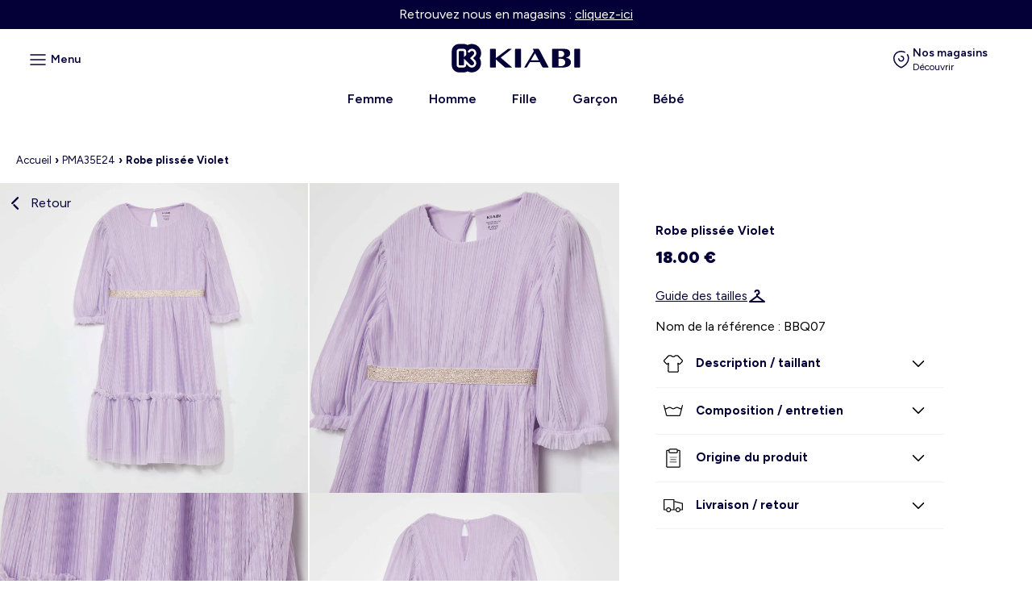

--- FILE ---
content_type: text/html; charset=utf-8
request_url: https://kiabi.re/collections/pma35e24/products/robe-plissee-violet
body_size: 37721
content:
<!doctype html>
<html lang="fr" >
  <head>
	<script id="pandectes-rules">   /* PANDECTES-GDPR: DO NOT MODIFY AUTO GENERATED CODE OF THIS SCRIPT */      window.PandectesSettings = {"store":{"id":73190965541,"plan":"basic","theme":"Ecommerce/Kiabify-Reunion","primaryLocale":"fr","adminMode":false,"headless":false,"storefrontRootDomain":"","checkoutRootDomain":"","storefrontAccessToken":""},"tsPublished":1764831317,"declaration":{"showPurpose":false,"showProvider":false,"showDateGenerated":true},"language":{"unpublished":[],"languageMode":"Single","fallbackLanguage":"en","languageDetection":"browser","languagesSupported":[]},"texts":{"managed":{"headerText":{"en":"We respect your privacy"},"consentText":{"en":"Ce site utilise des cookies pour vous garantir la meilleure expérience sur notre site."},"linkText":{"en":"Plus d'info."},"imprintText":{"en":"Imprint"},"googleLinkText":{"en":"Google's Privacy Terms"},"allowButtonText":{"en":"Accept"},"denyButtonText":{"en":"Decline"},"dismissButtonText":{"en":"Ok"},"leaveSiteButtonText":{"en":"Leave this site"},"preferencesButtonText":{"en":"Preferences"},"cookiePolicyText":{"en":"Cookie policy"},"preferencesPopupTitleText":{"en":"Manage consent preferences"},"preferencesPopupIntroText":{"en":"We use cookies to optimize website functionality, analyze the performance, and provide personalized experience to you. Some cookies are essential to make the website operate and function correctly. Those cookies cannot be disabled. In this window you can manage your preference of cookies."},"preferencesPopupSaveButtonText":{"en":"Save preferences"},"preferencesPopupCloseButtonText":{"en":"Close"},"preferencesPopupAcceptAllButtonText":{"en":"Accept all"},"preferencesPopupRejectAllButtonText":{"en":"Reject all"},"cookiesDetailsText":{"en":"Cookies details"},"preferencesPopupAlwaysAllowedText":{"en":"Always allowed"},"accessSectionParagraphText":{"en":"You have the right to request access to your data at any time."},"accessSectionTitleText":{"en":"Data portability"},"accessSectionAccountInfoActionText":{"en":"Personal data"},"accessSectionDownloadReportActionText":{"en":"Request export"},"accessSectionGDPRRequestsActionText":{"en":"Data subject requests"},"accessSectionOrdersRecordsActionText":{"en":"Orders"},"rectificationSectionParagraphText":{"en":"You have the right to request your data to be updated whenever you think it is appropriate."},"rectificationSectionTitleText":{"en":"Data Rectification"},"rectificationCommentPlaceholder":{"en":"Describe what you want to be updated"},"rectificationCommentValidationError":{"en":"Comment is required"},"rectificationSectionEditAccountActionText":{"en":"Request an update"},"erasureSectionTitleText":{"en":"Right to be forgotten"},"erasureSectionParagraphText":{"en":"You have the right to ask all your data to be erased. After that, you will no longer be able to access your account."},"erasureSectionRequestDeletionActionText":{"en":"Request personal data deletion"},"consentDate":{"en":"Consent date"},"consentId":{"en":"Consent ID"},"consentSectionChangeConsentActionText":{"en":"Change consent preference"},"consentSectionConsentedText":{"en":"You consented to the cookies policy of this website on"},"consentSectionNoConsentText":{"en":"You have not consented to the cookies policy of this website."},"consentSectionTitleText":{"en":"Your cookie consent"},"consentStatus":{"en":"Consent preference"},"confirmationFailureMessage":{"en":"Your request was not verified. Please try again and if problem persists, contact store owner for assistance"},"confirmationFailureTitle":{"en":"A problem occurred"},"confirmationSuccessMessage":{"en":"We will soon get back to you as to your request."},"confirmationSuccessTitle":{"en":"Your request is verified"},"guestsSupportEmailFailureMessage":{"en":"Your request was not submitted. Please try again and if problem persists, contact store owner for assistance."},"guestsSupportEmailFailureTitle":{"en":"A problem occurred"},"guestsSupportEmailPlaceholder":{"en":"E-mail address"},"guestsSupportEmailSuccessMessage":{"en":"If you are registered as a customer of this store, you will soon receive an email with instructions on how to proceed."},"guestsSupportEmailSuccessTitle":{"en":"Thank you for your request"},"guestsSupportEmailValidationError":{"en":"Email is not valid"},"guestsSupportInfoText":{"en":"Please login with your customer account to further proceed."},"submitButton":{"en":"Submit"},"submittingButton":{"en":"Submitting..."},"cancelButton":{"en":"Cancel"},"declIntroText":{"en":"We use cookies to optimize website functionality, analyze the performance, and provide personalized experience to you. Some cookies are essential to make the website operate and function correctly. Those cookies cannot be disabled. In this window you can manage your preference of cookies."},"declName":{"en":"Name"},"declPurpose":{"en":"Purpose"},"declType":{"en":"Type"},"declRetention":{"en":"Retention"},"declProvider":{"en":"Provider"},"declFirstParty":{"en":"First-party"},"declThirdParty":{"en":"Third-party"},"declSeconds":{"en":"seconds"},"declMinutes":{"en":"minutes"},"declHours":{"en":"hours"},"declDays":{"en":"days"},"declWeeks":{"en":"week(s)"},"declMonths":{"en":"months"},"declYears":{"en":"years"},"declSession":{"en":"Session"},"declDomain":{"en":"Domain"},"declPath":{"en":"Path"}},"categories":{"strictlyNecessaryCookiesTitleText":{"en":"Strictly necessary cookies"},"strictlyNecessaryCookiesDescriptionText":{"en":"These cookies are essential in order to enable you to move around the website and use its features, such as accessing secure areas of the website. The website cannot function properly without these cookies."},"functionalityCookiesTitleText":{"en":"Functional cookies"},"functionalityCookiesDescriptionText":{"en":"These cookies enable the site to provide enhanced functionality and personalisation. They may be set by us or by third party providers whose services we have added to our pages. If you do not allow these cookies then some or all of these services may not function properly."},"performanceCookiesTitleText":{"en":"Performance cookies"},"performanceCookiesDescriptionText":{"en":"These cookies enable us to monitor and improve the performance of our website. For example, they allow us to count visits, identify traffic sources and see which parts of the site are most popular."},"targetingCookiesTitleText":{"en":"Targeting cookies"},"targetingCookiesDescriptionText":{"en":"These cookies may be set through our site by our advertising partners. They may be used by those companies to build a profile of your interests and show you relevant adverts on other sites.    They do not store directly personal information, but are based on uniquely identifying your browser and internet device. If you do not allow these cookies, you will experience less targeted advertising."},"unclassifiedCookiesTitleText":{"en":"Unclassified cookies"},"unclassifiedCookiesDescriptionText":{"en":"Unclassified cookies are cookies that we are in the process of classifying, together with the providers of individual cookies."}},"auto":{}},"library":{"previewMode":false,"fadeInTimeout":0,"defaultBlocked":7,"showLink":true,"showImprintLink":false,"showGoogleLink":false,"enabled":true,"cookie":{"expiryDays":365,"secure":true},"dismissOnScroll":false,"dismissOnWindowClick":false,"dismissOnTimeout":false,"palette":{"popup":{"background":"#EDEFF5","backgroundForCalculations":{"a":1,"b":245,"g":239,"r":237},"text":"#838391"},"button":{"background":"transparent","backgroundForCalculations":{"a":1,"b":255,"g":255,"r":255},"text":"#040037","textForCalculation":{"a":1,"b":55,"g":0,"r":4},"border":"#040037"}},"content":{"href":"https://kiabi.re/pages/les-donnees-client","imprintHref":"/","close":"&#10005;","target":"_blank","logo":"<img class=\"cc-banner-logo\" style=\"max-height: 40px;\" src=\"https://cdn.shopify.com/s/files/1/0731/9096/5541/t/11/assets/pandectes-logo.png?v=1763999938\" alt=\"Cookie banner\" />"},"window":"<div role=\"dialog\" aria-label=\"{{header}}\" aria-describedby=\"cookieconsent:desc\" id=\"pandectes-banner\" class=\"cc-window-wrapper cc-bottom-wrapper\"><div class=\"pd-cookie-banner-window cc-window {{classes}}\">{{children}}</div></div>","compliance":{"opt-in":"<div class=\"cc-compliance cc-highlight\">{{allow}}</div>"},"type":"opt-in","layouts":{"basic":"{{logo}}{{messagelink}}{{compliance}}{{close}}"},"position":"bottom","theme":"wired","revokable":false,"animateRevokable":false,"revokableReset":false,"revokableLogoUrl":"https://cdn.shopify.com/s/files/1/0731/9096/5541/t/11/assets/pandectes-reopen-logo.png?v=1763999939","revokablePlacement":"bottom-left","revokableMarginHorizontal":15,"revokableMarginVertical":15,"static":false,"autoAttach":true,"hasTransition":true,"blacklistPage":[""],"elements":{"close":"<button aria-label=\"Close\" type=\"button\" class=\"cc-close\">{{close}}</button>","dismiss":"<button type=\"button\" class=\"cc-btn cc-btn-decision cc-dismiss\">{{dismiss}}</button>","allow":"<button type=\"button\" class=\"cc-btn cc-btn-decision cc-allow\">{{allow}}</button>","deny":"<button type=\"button\" class=\"cc-btn cc-btn-decision cc-deny\">{{deny}}</button>","preferences":"<button type=\"button\" class=\"cc-btn cc-settings\" aria-controls=\"pd-cp-preferences\" onclick=\"Pandectes.fn.openPreferences()\">{{preferences}}</button>"}},"geolocation":{"brOnly":false,"caOnly":false,"euOnly":false,"jpOnly":false,"thOnly":false,"canadaOnly":false,"canadaLaw25":false,"canadaPipeda":false,"globalVisibility":true},"dsr":{"guestsSupport":false,"accessSectionDownloadReportAuto":false},"banner":{"resetTs":1684326402,"extraCss":"        .cc-banner-logo {max-width: 24em!important;}    @media(min-width: 768px) {.cc-window.cc-floating{max-width: 24em!important;width: 24em!important;}}    .cc-message, .pd-cookie-banner-window .cc-header, .cc-logo {text-align: left}    .cc-window-wrapper{z-index: 2147483647;}    .cc-window{z-index: 2147483647;font-family: inherit;}    .pd-cookie-banner-window .cc-header{font-family: inherit;}    .pd-cp-ui{font-family: inherit; background-color: #EDEFF5;color:#838391;}    button.pd-cp-btn, a.pd-cp-btn{}    input + .pd-cp-preferences-slider{background-color: rgba(131, 131, 145, 0.3)}    .pd-cp-scrolling-section::-webkit-scrollbar{background-color: rgba(131, 131, 145, 0.3)}    input:checked + .pd-cp-preferences-slider{background-color: rgba(131, 131, 145, 1)}    .pd-cp-scrolling-section::-webkit-scrollbar-thumb {background-color: rgba(131, 131, 145, 1)}    .pd-cp-ui-close{color:#838391;}    .pd-cp-preferences-slider:before{background-color: #EDEFF5}    .pd-cp-title:before {border-color: #838391!important}    .pd-cp-preferences-slider{background-color:#838391}    .pd-cp-toggle{color:#838391!important}    @media(max-width:699px) {.pd-cp-ui-close-top svg {fill: #838391}}    .pd-cp-toggle:hover,.pd-cp-toggle:visited,.pd-cp-toggle:active{color:#838391!important}    .pd-cookie-banner-window {box-shadow: 0 0 18px rgb(0 0 0 / 20%);}  ","customJavascript":{},"showPoweredBy":false,"logoHeight":40,"hybridStrict":false,"cookiesBlockedByDefault":"7","isActive":true,"implicitSavePreferences":false,"cookieIcon":false,"blockBots":false,"showCookiesDetails":true,"hasTransition":true,"blockingPage":false,"showOnlyLandingPage":false,"leaveSiteUrl":"https://www.google.com","linkRespectStoreLang":false},"cookies":{"0":[{"name":"secure_customer_sig","type":"http","domain":"kiabi.re","path":"/","provider":"Shopify","firstParty":true,"retention":"1 year(s)","session":false,"expires":1,"unit":"declYears","purpose":{"en":"Used in connection with customer login."}},{"name":"localization","type":"http","domain":"kiabi.re","path":"/","provider":"Shopify","firstParty":true,"retention":"1 year(s)","session":false,"expires":1,"unit":"declYears","purpose":{"en":"Shopify store localization"}},{"name":"_cmp_a","type":"http","domain":".kiabi.re","path":"/","provider":"Shopify","firstParty":true,"retention":"24 hour(s)","session":false,"expires":24,"unit":"declHours","purpose":{"en":"Used for managing customer privacy settings."}},{"name":"keep_alive","type":"http","domain":"kiabi.re","path":"/","provider":"Shopify","firstParty":true,"retention":"30 minute(s)","session":false,"expires":30,"unit":"declMinutes","purpose":{"en":"Used in connection with buyer localization."}},{"name":"_secure_session_id","type":"http","domain":"kiabi.re","path":"/","provider":"Shopify","firstParty":true,"retention":"24 hour(s)","session":false,"expires":24,"unit":"declHours","purpose":{"en":"Used in connection with navigation through a storefront."}}],"1":[],"2":[{"name":"_shopify_y","type":"http","domain":".kiabi.re","path":"/","provider":"Shopify","firstParty":true,"retention":"1 year(s)","session":false,"expires":1,"unit":"declYears","purpose":{"en":"Shopify analytics."}},{"name":"_orig_referrer","type":"http","domain":".kiabi.re","path":"/","provider":"Shopify","firstParty":true,"retention":"14 day(s)","session":false,"expires":14,"unit":"declDays","purpose":{"en":"Tracks landing pages."}},{"name":"_landing_page","type":"http","domain":".kiabi.re","path":"/","provider":"Shopify","firstParty":true,"retention":"14 day(s)","session":false,"expires":14,"unit":"declDays","purpose":{"en":"Tracks landing pages."}},{"name":"_shopify_sa_t","type":"http","domain":".kiabi.re","path":"/","provider":"Shopify","firstParty":true,"retention":"30 minute(s)","session":false,"expires":30,"unit":"declMinutes","purpose":{"en":"Shopify analytics relating to marketing & referrals."}},{"name":"_shopify_sa_p","type":"http","domain":".kiabi.re","path":"/","provider":"Shopify","firstParty":true,"retention":"30 minute(s)","session":false,"expires":30,"unit":"declMinutes","purpose":{"en":"Shopify analytics relating to marketing & referrals."}},{"name":"_shopify_s","type":"http","domain":".kiabi.re","path":"/","provider":"Shopify","firstParty":true,"retention":"30 minute(s)","session":false,"expires":30,"unit":"declMinutes","purpose":{"en":"Shopify analytics."}},{"name":"_s","type":"http","domain":".kiabi.re","path":"/","provider":"Shopify","firstParty":true,"retention":"30 minute(s)","session":false,"expires":30,"unit":"declMinutes","purpose":{"en":"Shopify analytics."}},{"name":"_y","type":"http","domain":".kiabi.re","path":"/","provider":"Shopify","firstParty":true,"retention":"1 year(s)","session":false,"expires":1,"unit":"declYears","purpose":{"en":"Shopify analytics."}}],"4":[],"8":[]},"blocker":{"isActive":false,"googleConsentMode":{"id":"","analyticsId":"","isActive":false,"adStorageCategory":4,"analyticsStorageCategory":2,"personalizationStorageCategory":1,"functionalityStorageCategory":1,"customEvent":true,"securityStorageCategory":0,"redactData":true,"urlPassthrough":false},"facebookPixel":{"id":"","isActive":false,"ldu":false},"microsoft":{},"rakuten":{"isActive":false,"cmp":false,"ccpa":false},"gpcIsActive":false,"clarity":{},"defaultBlocked":7,"patterns":{"whiteList":[],"blackList":{"1":[],"2":[],"4":[],"8":[]},"iframesWhiteList":[],"iframesBlackList":{"1":[],"2":[],"4":[],"8":[]},"beaconsWhiteList":[],"beaconsBlackList":{"1":[],"2":[],"4":[],"8":[]}}}}      !function(){"use strict";window.PandectesRules=window.PandectesRules||{},window.PandectesRules.manualBlacklist={1:[],2:[],4:[]},window.PandectesRules.blacklistedIFrames={1:[],2:[],4:[]},window.PandectesRules.blacklistedCss={1:[],2:[],4:[]},window.PandectesRules.blacklistedBeacons={1:[],2:[],4:[]};const e="javascript/blocked",t=["US-CA","US-VA","US-CT","US-UT","US-CO","US-MT","US-TX","US-OR","US-IA","US-NE","US-NH","US-DE","US-NJ","US-TN","US-MN"],n=["AT","BE","BG","HR","CY","CZ","DK","EE","FI","FR","DE","GR","HU","IE","IT","LV","LT","LU","MT","NL","PL","PT","RO","SK","SI","ES","SE","GB","LI","NO","IS"];function a(e){return new RegExp(e.replace(/[/\\.+?$()]/g,"\\$&").replace("*","(.*)"))}const o=(e,t="log")=>{new URLSearchParams(window.location.search).get("log")&&console[t](`PandectesRules: ${e}`)};function s(e){const t=document.createElement("script");t.async=!0,t.src=e,document.head.appendChild(t)}const r=window.PandectesRulesSettings||window.PandectesSettings,i=function(){if(void 0!==window.dataLayer&&Array.isArray(window.dataLayer)){if(window.dataLayer.some((e=>"pandectes_full_scan"===e.event)))return!0}return!1}(),c=((e="_pandectes_gdpr")=>{const t=("; "+document.cookie).split("; "+e+"=");let n;if(t.length<2)n={};else{const e=t.pop().split(";");n=window.atob(e.shift())}const a=(e=>{try{return JSON.parse(e)}catch(e){return!1}})(n);return!1!==a?a:n})(),{banner:{isActive:d},blocker:{defaultBlocked:l,patterns:u}}=r,g=c&&null!==c.preferences&&void 0!==c.preferences?c.preferences:null,p=i?0:d?null===g?l:g:0,f={1:!(1&p),2:!(2&p),4:!(4&p)},{blackList:h,whiteList:w,iframesBlackList:y,iframesWhiteList:m,beaconsBlackList:b,beaconsWhiteList:k}=u,_={blackList:[],whiteList:[],iframesBlackList:{1:[],2:[],4:[],8:[]},iframesWhiteList:[],beaconsBlackList:{1:[],2:[],4:[],8:[]},beaconsWhiteList:[]};[1,2,4].map((e=>{f[e]||(_.blackList.push(...h[e].length?h[e].map(a):[]),_.iframesBlackList[e]=y[e].length?y[e].map(a):[],_.beaconsBlackList[e]=b[e].length?b[e].map(a):[])})),_.whiteList=w.length?w.map(a):[],_.iframesWhiteList=m.length?m.map(a):[],_.beaconsWhiteList=k.length?k.map(a):[];const v={scripts:[],iframes:{1:[],2:[],4:[]},beacons:{1:[],2:[],4:[]},css:{1:[],2:[],4:[]}},L=(t,n)=>t&&(!n||n!==e)&&(!_.blackList||_.blackList.some((e=>e.test(t))))&&(!_.whiteList||_.whiteList.every((e=>!e.test(t)))),S=(e,t)=>{const n=_.iframesBlackList[t],a=_.iframesWhiteList;return e&&(!n||n.some((t=>t.test(e))))&&(!a||a.every((t=>!t.test(e))))},C=(e,t)=>{const n=_.beaconsBlackList[t],a=_.beaconsWhiteList;return e&&(!n||n.some((t=>t.test(e))))&&(!a||a.every((t=>!t.test(e))))},A=new MutationObserver((e=>{for(let t=0;t<e.length;t++){const{addedNodes:n}=e[t];for(let e=0;e<n.length;e++){const t=n[e],a=t.dataset&&t.dataset.cookiecategory;if(1===t.nodeType&&"LINK"===t.tagName){const e=t.dataset&&t.dataset.href;if(e&&a)switch(a){case"functionality":case"C0001":v.css[1].push(e);break;case"performance":case"C0002":v.css[2].push(e);break;case"targeting":case"C0003":v.css[4].push(e)}}}}}));var $=new MutationObserver((t=>{for(let n=0;n<t.length;n++){const{addedNodes:a}=t[n];for(let t=0;t<a.length;t++){const n=a[t],s=n.src||n.dataset&&n.dataset.src,r=n.dataset&&n.dataset.cookiecategory;if(1===n.nodeType&&"IFRAME"===n.tagName){if(s){let e=!1;S(s,1)||"functionality"===r||"C0001"===r?(e=!0,v.iframes[1].push(s)):S(s,2)||"performance"===r||"C0002"===r?(e=!0,v.iframes[2].push(s)):(S(s,4)||"targeting"===r||"C0003"===r)&&(e=!0,v.iframes[4].push(s)),e&&(n.removeAttribute("src"),n.setAttribute("data-src",s))}}else if(1===n.nodeType&&"IMG"===n.tagName){if(s){let e=!1;C(s,1)?(e=!0,v.beacons[1].push(s)):C(s,2)?(e=!0,v.beacons[2].push(s)):C(s,4)&&(e=!0,v.beacons[4].push(s)),e&&(n.removeAttribute("src"),n.setAttribute("data-src",s))}}else if(1===n.nodeType&&"SCRIPT"===n.tagName){const t=n.type;let a=!1;if(L(s,t)?(o(`rule blocked: ${s}`),a=!0):s&&r?o(`manually blocked @ ${r}: ${s}`):r&&o(`manually blocked @ ${r}: inline code`),a){v.scripts.push([n,t]),n.type=e;const a=function(t){n.getAttribute("type")===e&&t.preventDefault(),n.removeEventListener("beforescriptexecute",a)};n.addEventListener("beforescriptexecute",a),n.parentElement&&n.parentElement.removeChild(n)}}}}}));const P=document.createElement,E={src:Object.getOwnPropertyDescriptor(HTMLScriptElement.prototype,"src"),type:Object.getOwnPropertyDescriptor(HTMLScriptElement.prototype,"type")};window.PandectesRules.unblockCss=e=>{const t=v.css[e]||[];t.length&&o(`Unblocking CSS for ${e}`),t.forEach((e=>{const t=document.querySelector(`link[data-href^="${e}"]`);t.removeAttribute("data-href"),t.href=e})),v.css[e]=[]},window.PandectesRules.unblockIFrames=e=>{const t=v.iframes[e]||[];t.length&&o(`Unblocking IFrames for ${e}`),_.iframesBlackList[e]=[],t.forEach((e=>{const t=document.querySelector(`iframe[data-src^="${e}"]`);t.removeAttribute("data-src"),t.src=e})),v.iframes[e]=[]},window.PandectesRules.unblockBeacons=e=>{const t=v.beacons[e]||[];t.length&&o(`Unblocking Beacons for ${e}`),_.beaconsBlackList[e]=[],t.forEach((e=>{const t=document.querySelector(`img[data-src^="${e}"]`);t.removeAttribute("data-src"),t.src=e})),v.beacons[e]=[]},window.PandectesRules.unblockInlineScripts=function(e){const t=1===e?"functionality":2===e?"performance":"targeting",n=document.querySelectorAll(`script[type="javascript/blocked"][data-cookiecategory="${t}"]`);o(`unblockInlineScripts: ${n.length} in ${t}`),n.forEach((function(e){const t=document.createElement("script");t.type="text/javascript",e.hasAttribute("src")?t.src=e.getAttribute("src"):t.textContent=e.textContent,document.head.appendChild(t),e.parentNode.removeChild(e)}))},window.PandectesRules.unblockInlineCss=function(e){const t=1===e?"functionality":2===e?"performance":"targeting",n=document.querySelectorAll(`link[data-cookiecategory="${t}"]`);o(`unblockInlineCss: ${n.length} in ${t}`),n.forEach((function(e){e.href=e.getAttribute("data-href")}))},window.PandectesRules.unblock=function(e){e.length<1?(_.blackList=[],_.whiteList=[],_.iframesBlackList=[],_.iframesWhiteList=[]):(_.blackList&&(_.blackList=_.blackList.filter((t=>e.every((e=>"string"==typeof e?!t.test(e):e instanceof RegExp?t.toString()!==e.toString():void 0))))),_.whiteList&&(_.whiteList=[..._.whiteList,...e.map((e=>{if("string"==typeof e){const t=".*"+a(e)+".*";if(_.whiteList.every((e=>e.toString()!==t.toString())))return new RegExp(t)}else if(e instanceof RegExp&&_.whiteList.every((t=>t.toString()!==e.toString())))return e;return null})).filter(Boolean)]));let t=0;[...v.scripts].forEach((([e,n],a)=>{if(function(e){const t=e.getAttribute("src");return _.blackList&&_.blackList.every((e=>!e.test(t)))||_.whiteList&&_.whiteList.some((e=>e.test(t)))}(e)){const o=document.createElement("script");for(let t=0;t<e.attributes.length;t++){let n=e.attributes[t];"src"!==n.name&&"type"!==n.name&&o.setAttribute(n.name,e.attributes[t].value)}o.setAttribute("src",e.src),o.setAttribute("type",n||"application/javascript"),document.head.appendChild(o),v.scripts.splice(a-t,1),t++}})),0==_.blackList.length&&0===_.iframesBlackList[1].length&&0===_.iframesBlackList[2].length&&0===_.iframesBlackList[4].length&&0===_.beaconsBlackList[1].length&&0===_.beaconsBlackList[2].length&&0===_.beaconsBlackList[4].length&&(o("Disconnecting observers"),$.disconnect(),A.disconnect())};const{store:{adminMode:T,headless:B,storefrontRootDomain:R,checkoutRootDomain:I,storefrontAccessToken:O},banner:{isActive:N},blocker:U}=r,{defaultBlocked:D}=U;N&&function(e){if(window.Shopify&&window.Shopify.customerPrivacy)return void e();let t=null;window.Shopify&&window.Shopify.loadFeatures&&window.Shopify.trackingConsent?e():t=setInterval((()=>{window.Shopify&&window.Shopify.loadFeatures&&(clearInterval(t),window.Shopify.loadFeatures([{name:"consent-tracking-api",version:"0.1"}],(t=>{t?o("Shopify.customerPrivacy API - failed to load"):(o(`shouldShowBanner() -> ${window.Shopify.trackingConsent.shouldShowBanner()} | saleOfDataRegion() -> ${window.Shopify.trackingConsent.saleOfDataRegion()}`),e())})))}),10)}((()=>{!function(){const e=window.Shopify.trackingConsent;if(!1!==e.shouldShowBanner()||null!==g||7!==D)try{const t=T&&!(window.Shopify&&window.Shopify.AdminBarInjector);let n={preferences:!(1&p)||i||t,analytics:!(2&p)||i||t,marketing:!(4&p)||i||t};B&&(n.headlessStorefront=!0,n.storefrontRootDomain=R?.length?R:window.location.hostname,n.checkoutRootDomain=I?.length?I:`checkout.${window.location.hostname}`,n.storefrontAccessToken=O?.length?O:""),e.firstPartyMarketingAllowed()===n.marketing&&e.analyticsProcessingAllowed()===n.analytics&&e.preferencesProcessingAllowed()===n.preferences||e.setTrackingConsent(n,(function(e){e&&e.error?o("Shopify.customerPrivacy API - failed to setTrackingConsent"):o(`setTrackingConsent(${JSON.stringify(n)})`)}))}catch(e){o("Shopify.customerPrivacy API - exception")}}(),function(){if(B){const e=window.Shopify.trackingConsent,t=e.currentVisitorConsent();if(navigator.globalPrivacyControl&&""===t.sale_of_data){const t={sale_of_data:!1,headlessStorefront:!0};t.storefrontRootDomain=R?.length?R:window.location.hostname,t.checkoutRootDomain=I?.length?I:`checkout.${window.location.hostname}`,t.storefrontAccessToken=O?.length?O:"",e.setTrackingConsent(t,(function(e){e&&e.error?o(`Shopify.customerPrivacy API - failed to setTrackingConsent({${JSON.stringify(t)})`):o(`setTrackingConsent(${JSON.stringify(t)})`)}))}}}()}));const M="[Pandectes :: Google Consent Mode debug]:";function j(...e){const t=e[0],n=e[1],a=e[2];if("consent"!==t)return"config"===t?"config":void 0;const{ad_storage:o,ad_user_data:s,ad_personalization:r,functionality_storage:i,analytics_storage:c,personalization_storage:d,security_storage:l}=a,u={Command:t,Mode:n,ad_storage:o,ad_user_data:s,ad_personalization:r,functionality_storage:i,analytics_storage:c,personalization_storage:d,security_storage:l};return console.table(u),"default"===n&&("denied"===o&&"denied"===s&&"denied"===r&&"denied"===i&&"denied"===c&&"denied"===d||console.warn(`${M} all types in a "default" command should be set to "denied" except for security_storage that should be set to "granted"`)),n}let z=!1,x=!1;function q(e){e&&("default"===e?(z=!0,x&&console.warn(`${M} "default" command was sent but there was already an "update" command before it.`)):"update"===e?(x=!0,z||console.warn(`${M} "update" command was sent but there was no "default" command before it.`)):"config"===e&&(z||console.warn(`${M} a tag read consent state before a "default" command was sent.`)))}const{banner:{isActive:F,hybridStrict:W},geolocation:{caOnly:H=!1,euOnly:G=!1,brOnly:J=!1,jpOnly:V=!1,thOnly:K=!1,chOnly:Z=!1,zaOnly:Y=!1,canadaOnly:X=!1,globalVisibility:Q=!0},blocker:{defaultBlocked:ee=7,googleConsentMode:{isActive:te,onlyGtm:ne=!1,id:ae="",analyticsId:oe="",adwordsId:se="",redactData:re,urlPassthrough:ie,adStorageCategory:ce,analyticsStorageCategory:de,functionalityStorageCategory:le,personalizationStorageCategory:ue,securityStorageCategory:ge,dataLayerProperty:pe="dataLayer",waitForUpdate:fe=0,useNativeChannel:he=!1,debugMode:we=!1}}}=r;function ye(){window[pe].push(arguments)}window[pe]=window[pe]||[];const me={hasInitialized:!1,useNativeChannel:!1,ads_data_redaction:!1,url_passthrough:!1,data_layer_property:"dataLayer",storage:{ad_storage:"granted",ad_user_data:"granted",ad_personalization:"granted",analytics_storage:"granted",functionality_storage:"granted",personalization_storage:"granted",security_storage:"granted"}};if(F&&te)if(we&&(be=pe||"dataLayer",window[be].forEach((e=>{q(j(...e))})),window[be].push=function(...e){return q(j(...e[0])),Array.prototype.push.apply(this,e)}),ne){const e="https://www.googletagmanager.com";if(ae.length){const t=ae.split(",");window[me.data_layer_property].push({"gtm.start":(new Date).getTime(),event:"gtm.js"});for(let n=0;n<t.length;n++){const a="dataLayer"!==me.data_layer_property?`&l=${me.data_layer_property}`:"";s(`${e}/gtm.js?id=${t[n].trim()}${a}`)}}}else{const e=0===(ee&ce)?"granted":"denied",a=0===(ee&de)?"granted":"denied",o=0===(ee&le)?"granted":"denied",r=0===(ee&ue)?"granted":"denied",i=0===(ee&ge)?"granted":"denied";me.hasInitialized=!0,me.useNativeChannel=he,me.url_passthrough=ie,me.ads_data_redaction="denied"===e&&re,me.storage.ad_storage=e,me.storage.ad_user_data=e,me.storage.ad_personalization=e,me.storage.analytics_storage=a,me.storage.functionality_storage=o,me.storage.personalization_storage=r,me.storage.security_storage=i,me.data_layer_property=pe||"dataLayer",ye("set","developer_id.dMTZkMj",!0),me.ads_data_redaction&&ye("set","ads_data_redaction",me.ads_data_redaction),me.url_passthrough&&ye("set","url_passthrough",me.url_passthrough),function(){const e=p!==ee?{wait_for_update:fe||500}:fe?{wait_for_update:fe}:{};Q&&!W?ye("consent","default",{...me.storage,...e}):(ye("consent","default",{...me.storage,...e,region:[...G||W?n:[],...H&&!W?t:[],...J&&!W?["BR"]:[],...V&&!W?["JP"]:[],...!1===X||W?[]:["CA"],...K&&!W?["TH"]:[],...Z&&!W?["CH"]:[],...Y&&!W?["ZA"]:[]]}),ye("consent","default",{ad_storage:"granted",ad_user_data:"granted",ad_personalization:"granted",analytics_storage:"granted",functionality_storage:"granted",personalization_storage:"granted",security_storage:"granted",...e}));if(null!==g){const e=0===(p&ce)?"granted":"denied",t=0===(p&de)?"granted":"denied",n=0===(p&le)?"granted":"denied",a=0===(p&ue)?"granted":"denied",o=0===(p&ge)?"granted":"denied";me.storage.ad_storage=e,me.storage.ad_user_data=e,me.storage.ad_personalization=e,me.storage.analytics_storage=t,me.storage.functionality_storage=n,me.storage.personalization_storage=a,me.storage.security_storage=o,ye("consent","update",me.storage)}ye("js",new Date);const a="https://www.googletagmanager.com";if(ae.length){const e=ae.split(",");window[me.data_layer_property].push({"gtm.start":(new Date).getTime(),event:"gtm.js"});for(let t=0;t<e.length;t++){const n="dataLayer"!==me.data_layer_property?`&l=${me.data_layer_property}`:"";s(`${a}/gtm.js?id=${e[t].trim()}${n}`)}}if(oe.length){const e=oe.split(",");for(let t=0;t<e.length;t++){const n=e[t].trim();n.length&&(s(`${a}/gtag/js?id=${n}`),ye("config",n,{send_page_view:!1}))}}if(se.length){const e=se.split(",");for(let t=0;t<e.length;t++){const n=e[t].trim();n.length&&(s(`${a}/gtag/js?id=${n}`),ye("config",n,{allow_enhanced_conversions:!0}))}}}()}var be;const{blocker:{klaviyoIsActive:ke,googleConsentMode:{adStorageCategory:_e}}}=r;ke&&window.addEventListener("PandectesEvent_OnConsent",(function(e){const{preferences:t}=e.detail;if(null!=t){const e=0===(t&_e)?"granted":"denied";void 0!==window.klaviyo&&window.klaviyo.isIdentified()&&window.klaviyo.push(["identify",{ad_personalization:e,ad_user_data:e}])}}));const{banner:{revokableTrigger:ve}}=r;ve&&(window.onload=async()=>{for await(let e of((e,t=1e3,n=1e4)=>{const a=new WeakMap;return{async*[Symbol.asyncIterator](){const o=Date.now();for(;Date.now()-o<n;){const n=document.querySelectorAll(e);for(const e of n)a.has(e)||(a.set(e,!0),yield e);await new Promise((e=>setTimeout(e,t)))}}}})('a[href*="#reopenBanner"]'))e.onclick=e=>{e.preventDefault(),window.Pandectes.fn.revokeConsent()}});const{banner:{isActive:Le},blocker:{defaultBlocked:Se=7,microsoft:{isActive:Ce,uetTags:Ae,dataLayerProperty:$e="uetq"}={isActive:!1,uetTags:"",dataLayerProperty:"uetq"},clarity:{isActive:Pe,id:Ee}={isActive:!1,id:""}}}=r,Te={hasInitialized:!1,data_layer_property:"uetq",storage:{ad_storage:"granted"}};if(Le&&Ce){if(function(e,t,n){const a=new Date;a.setTime(a.getTime()+24*n*60*60*1e3);const o="expires="+a.toUTCString();document.cookie=`${e}=${t}; ${o}; path=/; secure; samesite=strict`}("_uetmsdns","0",365),Ae.length){const e=Ae.split(",");for(let t=0;t<e.length;t++)e[t].trim().length&&Me(e[t])}const e=4&Se?"denied":"granted";if(Te.hasInitialized=!0,Te.storage.ad_storage=e,window[$e]=window[$e]||[],window[$e].push("consent","default",Te.storage),null!==g){const e=4&p?"denied":"granted";Te.storage.ad_storage=e,window[$e].push("consent","update",Te.storage)}}var Be,Re,Ie,Oe,Ne,Ue,De;function Me(e){const t=document.createElement("script");t.type="text/javascript",t.async=!0,t.src="//bat.bing.com/bat.js",t.onload=function(){const t={ti:e,cookieFlags:"SameSite=None;Secure"};t.q=window[$e],window[$e]=new UET(t),window[$e].push("pageLoad")},document.head.appendChild(t)}Pe&&Le&&(Ee.length&&(Be=window,Re=document,Oe="script",Ne=Ee,Be[Ie="clarity"]=Be[Ie]||function(){(Be[Ie].q=Be[Ie].q||[]).push(arguments)},(Ue=Re.createElement(Oe)).async=1,Ue.src="https://www.clarity.ms/tag/"+Ne,(De=Re.getElementsByTagName(Oe)[0]).parentNode.insertBefore(Ue,De)),window.addEventListener("PandectesEvent_OnConsent",(e=>{["new","revoke"].includes(e.detail?.consentType)&&"function"==typeof window.clarity&&(2&e.detail?.preferences?window.clarity("consent",!1):window.clarity("consent"))}))),window.PandectesRules.gcm=me;const{banner:{isActive:je},blocker:{isActive:ze}}=r;o(`Prefs: ${p} | Banner: ${je?"on":"off"} | Blocker: ${ze?"on":"off"}`);const xe=null===g&&/\/checkouts\//.test(window.location.pathname);0!==p&&!1===i&&ze&&!xe&&(o("Blocker will execute"),document.createElement=function(...t){if("script"!==t[0].toLowerCase())return P.bind?P.bind(document)(...t):P;const n=P.bind(document)(...t);try{Object.defineProperties(n,{src:{...E.src,set(t){L(t,n.type)&&E.type.set.call(this,e),E.src.set.call(this,t)}},type:{...E.type,get(){const t=E.type.get.call(this);return t===e||L(this.src,t)?null:t},set(t){const a=L(n.src,n.type)?e:t;E.type.set.call(this,a)}}}),n.setAttribute=function(t,a){if("type"===t){const t=L(n.src,n.type)?e:a;E.type.set.call(n,t)}else"src"===t?(L(a,n.type)&&E.type.set.call(n,e),E.src.set.call(n,a)):HTMLScriptElement.prototype.setAttribute.call(n,t,a)}}catch(e){console.warn("Yett: unable to prevent script execution for script src ",n.src,".\n",'A likely cause would be because you are using a third-party browser extension that monkey patches the "document.createElement" function.')}return n},$.observe(document.documentElement,{childList:!0,subtree:!0}),A.observe(document.documentElement,{childList:!0,subtree:!0}))}();
</script>
	
    <script id="pandectes-rules">   /* PANDECTES-GDPR: DO NOT MODIFY AUTO GENERATED CODE OF THIS SCRIPT */      window.PandectesSettings = {"store":{"id":73190965541,"plan":"basic","theme":"Ecommerce/Kiabify-Reunion","primaryLocale":"fr","adminMode":false,"headless":false,"storefrontRootDomain":"","checkoutRootDomain":"","storefrontAccessToken":""},"tsPublished":1764831317,"declaration":{"showPurpose":false,"showProvider":false,"showDateGenerated":true},"language":{"unpublished":[],"languageMode":"Single","fallbackLanguage":"en","languageDetection":"browser","languagesSupported":[]},"texts":{"managed":{"headerText":{"en":"We respect your privacy"},"consentText":{"en":"Ce site utilise des cookies pour vous garantir la meilleure expérience sur notre site."},"linkText":{"en":"Plus d'info."},"imprintText":{"en":"Imprint"},"googleLinkText":{"en":"Google's Privacy Terms"},"allowButtonText":{"en":"Accept"},"denyButtonText":{"en":"Decline"},"dismissButtonText":{"en":"Ok"},"leaveSiteButtonText":{"en":"Leave this site"},"preferencesButtonText":{"en":"Preferences"},"cookiePolicyText":{"en":"Cookie policy"},"preferencesPopupTitleText":{"en":"Manage consent preferences"},"preferencesPopupIntroText":{"en":"We use cookies to optimize website functionality, analyze the performance, and provide personalized experience to you. Some cookies are essential to make the website operate and function correctly. Those cookies cannot be disabled. In this window you can manage your preference of cookies."},"preferencesPopupSaveButtonText":{"en":"Save preferences"},"preferencesPopupCloseButtonText":{"en":"Close"},"preferencesPopupAcceptAllButtonText":{"en":"Accept all"},"preferencesPopupRejectAllButtonText":{"en":"Reject all"},"cookiesDetailsText":{"en":"Cookies details"},"preferencesPopupAlwaysAllowedText":{"en":"Always allowed"},"accessSectionParagraphText":{"en":"You have the right to request access to your data at any time."},"accessSectionTitleText":{"en":"Data portability"},"accessSectionAccountInfoActionText":{"en":"Personal data"},"accessSectionDownloadReportActionText":{"en":"Request export"},"accessSectionGDPRRequestsActionText":{"en":"Data subject requests"},"accessSectionOrdersRecordsActionText":{"en":"Orders"},"rectificationSectionParagraphText":{"en":"You have the right to request your data to be updated whenever you think it is appropriate."},"rectificationSectionTitleText":{"en":"Data Rectification"},"rectificationCommentPlaceholder":{"en":"Describe what you want to be updated"},"rectificationCommentValidationError":{"en":"Comment is required"},"rectificationSectionEditAccountActionText":{"en":"Request an update"},"erasureSectionTitleText":{"en":"Right to be forgotten"},"erasureSectionParagraphText":{"en":"You have the right to ask all your data to be erased. After that, you will no longer be able to access your account."},"erasureSectionRequestDeletionActionText":{"en":"Request personal data deletion"},"consentDate":{"en":"Consent date"},"consentId":{"en":"Consent ID"},"consentSectionChangeConsentActionText":{"en":"Change consent preference"},"consentSectionConsentedText":{"en":"You consented to the cookies policy of this website on"},"consentSectionNoConsentText":{"en":"You have not consented to the cookies policy of this website."},"consentSectionTitleText":{"en":"Your cookie consent"},"consentStatus":{"en":"Consent preference"},"confirmationFailureMessage":{"en":"Your request was not verified. Please try again and if problem persists, contact store owner for assistance"},"confirmationFailureTitle":{"en":"A problem occurred"},"confirmationSuccessMessage":{"en":"We will soon get back to you as to your request."},"confirmationSuccessTitle":{"en":"Your request is verified"},"guestsSupportEmailFailureMessage":{"en":"Your request was not submitted. Please try again and if problem persists, contact store owner for assistance."},"guestsSupportEmailFailureTitle":{"en":"A problem occurred"},"guestsSupportEmailPlaceholder":{"en":"E-mail address"},"guestsSupportEmailSuccessMessage":{"en":"If you are registered as a customer of this store, you will soon receive an email with instructions on how to proceed."},"guestsSupportEmailSuccessTitle":{"en":"Thank you for your request"},"guestsSupportEmailValidationError":{"en":"Email is not valid"},"guestsSupportInfoText":{"en":"Please login with your customer account to further proceed."},"submitButton":{"en":"Submit"},"submittingButton":{"en":"Submitting..."},"cancelButton":{"en":"Cancel"},"declIntroText":{"en":"We use cookies to optimize website functionality, analyze the performance, and provide personalized experience to you. Some cookies are essential to make the website operate and function correctly. Those cookies cannot be disabled. In this window you can manage your preference of cookies."},"declName":{"en":"Name"},"declPurpose":{"en":"Purpose"},"declType":{"en":"Type"},"declRetention":{"en":"Retention"},"declProvider":{"en":"Provider"},"declFirstParty":{"en":"First-party"},"declThirdParty":{"en":"Third-party"},"declSeconds":{"en":"seconds"},"declMinutes":{"en":"minutes"},"declHours":{"en":"hours"},"declDays":{"en":"days"},"declWeeks":{"en":"week(s)"},"declMonths":{"en":"months"},"declYears":{"en":"years"},"declSession":{"en":"Session"},"declDomain":{"en":"Domain"},"declPath":{"en":"Path"}},"categories":{"strictlyNecessaryCookiesTitleText":{"en":"Strictly necessary cookies"},"strictlyNecessaryCookiesDescriptionText":{"en":"These cookies are essential in order to enable you to move around the website and use its features, such as accessing secure areas of the website. The website cannot function properly without these cookies."},"functionalityCookiesTitleText":{"en":"Functional cookies"},"functionalityCookiesDescriptionText":{"en":"These cookies enable the site to provide enhanced functionality and personalisation. They may be set by us or by third party providers whose services we have added to our pages. If you do not allow these cookies then some or all of these services may not function properly."},"performanceCookiesTitleText":{"en":"Performance cookies"},"performanceCookiesDescriptionText":{"en":"These cookies enable us to monitor and improve the performance of our website. For example, they allow us to count visits, identify traffic sources and see which parts of the site are most popular."},"targetingCookiesTitleText":{"en":"Targeting cookies"},"targetingCookiesDescriptionText":{"en":"These cookies may be set through our site by our advertising partners. They may be used by those companies to build a profile of your interests and show you relevant adverts on other sites.    They do not store directly personal information, but are based on uniquely identifying your browser and internet device. If you do not allow these cookies, you will experience less targeted advertising."},"unclassifiedCookiesTitleText":{"en":"Unclassified cookies"},"unclassifiedCookiesDescriptionText":{"en":"Unclassified cookies are cookies that we are in the process of classifying, together with the providers of individual cookies."}},"auto":{}},"library":{"previewMode":false,"fadeInTimeout":0,"defaultBlocked":7,"showLink":true,"showImprintLink":false,"showGoogleLink":false,"enabled":true,"cookie":{"expiryDays":365,"secure":true},"dismissOnScroll":false,"dismissOnWindowClick":false,"dismissOnTimeout":false,"palette":{"popup":{"background":"#EDEFF5","backgroundForCalculations":{"a":1,"b":245,"g":239,"r":237},"text":"#838391"},"button":{"background":"transparent","backgroundForCalculations":{"a":1,"b":255,"g":255,"r":255},"text":"#040037","textForCalculation":{"a":1,"b":55,"g":0,"r":4},"border":"#040037"}},"content":{"href":"https://kiabi.re/pages/les-donnees-client","imprintHref":"/","close":"&#10005;","target":"_blank","logo":"<img class=\"cc-banner-logo\" style=\"max-height: 40px;\" src=\"https://cdn.shopify.com/s/files/1/0731/9096/5541/t/11/assets/pandectes-logo.png?v=1763999938\" alt=\"Cookie banner\" />"},"window":"<div role=\"dialog\" aria-label=\"{{header}}\" aria-describedby=\"cookieconsent:desc\" id=\"pandectes-banner\" class=\"cc-window-wrapper cc-bottom-wrapper\"><div class=\"pd-cookie-banner-window cc-window {{classes}}\">{{children}}</div></div>","compliance":{"opt-in":"<div class=\"cc-compliance cc-highlight\">{{allow}}</div>"},"type":"opt-in","layouts":{"basic":"{{logo}}{{messagelink}}{{compliance}}{{close}}"},"position":"bottom","theme":"wired","revokable":false,"animateRevokable":false,"revokableReset":false,"revokableLogoUrl":"https://cdn.shopify.com/s/files/1/0731/9096/5541/t/11/assets/pandectes-reopen-logo.png?v=1763999939","revokablePlacement":"bottom-left","revokableMarginHorizontal":15,"revokableMarginVertical":15,"static":false,"autoAttach":true,"hasTransition":true,"blacklistPage":[""],"elements":{"close":"<button aria-label=\"Close\" type=\"button\" class=\"cc-close\">{{close}}</button>","dismiss":"<button type=\"button\" class=\"cc-btn cc-btn-decision cc-dismiss\">{{dismiss}}</button>","allow":"<button type=\"button\" class=\"cc-btn cc-btn-decision cc-allow\">{{allow}}</button>","deny":"<button type=\"button\" class=\"cc-btn cc-btn-decision cc-deny\">{{deny}}</button>","preferences":"<button type=\"button\" class=\"cc-btn cc-settings\" aria-controls=\"pd-cp-preferences\" onclick=\"Pandectes.fn.openPreferences()\">{{preferences}}</button>"}},"geolocation":{"brOnly":false,"caOnly":false,"euOnly":false,"jpOnly":false,"thOnly":false,"canadaOnly":false,"canadaLaw25":false,"canadaPipeda":false,"globalVisibility":true},"dsr":{"guestsSupport":false,"accessSectionDownloadReportAuto":false},"banner":{"resetTs":1684326402,"extraCss":"        .cc-banner-logo {max-width: 24em!important;}    @media(min-width: 768px) {.cc-window.cc-floating{max-width: 24em!important;width: 24em!important;}}    .cc-message, .pd-cookie-banner-window .cc-header, .cc-logo {text-align: left}    .cc-window-wrapper{z-index: 2147483647;}    .cc-window{z-index: 2147483647;font-family: inherit;}    .pd-cookie-banner-window .cc-header{font-family: inherit;}    .pd-cp-ui{font-family: inherit; background-color: #EDEFF5;color:#838391;}    button.pd-cp-btn, a.pd-cp-btn{}    input + .pd-cp-preferences-slider{background-color: rgba(131, 131, 145, 0.3)}    .pd-cp-scrolling-section::-webkit-scrollbar{background-color: rgba(131, 131, 145, 0.3)}    input:checked + .pd-cp-preferences-slider{background-color: rgba(131, 131, 145, 1)}    .pd-cp-scrolling-section::-webkit-scrollbar-thumb {background-color: rgba(131, 131, 145, 1)}    .pd-cp-ui-close{color:#838391;}    .pd-cp-preferences-slider:before{background-color: #EDEFF5}    .pd-cp-title:before {border-color: #838391!important}    .pd-cp-preferences-slider{background-color:#838391}    .pd-cp-toggle{color:#838391!important}    @media(max-width:699px) {.pd-cp-ui-close-top svg {fill: #838391}}    .pd-cp-toggle:hover,.pd-cp-toggle:visited,.pd-cp-toggle:active{color:#838391!important}    .pd-cookie-banner-window {box-shadow: 0 0 18px rgb(0 0 0 / 20%);}  ","customJavascript":{},"showPoweredBy":false,"logoHeight":40,"hybridStrict":false,"cookiesBlockedByDefault":"7","isActive":true,"implicitSavePreferences":false,"cookieIcon":false,"blockBots":false,"showCookiesDetails":true,"hasTransition":true,"blockingPage":false,"showOnlyLandingPage":false,"leaveSiteUrl":"https://www.google.com","linkRespectStoreLang":false},"cookies":{"0":[{"name":"secure_customer_sig","type":"http","domain":"kiabi.re","path":"/","provider":"Shopify","firstParty":true,"retention":"1 year(s)","session":false,"expires":1,"unit":"declYears","purpose":{"en":"Used in connection with customer login."}},{"name":"localization","type":"http","domain":"kiabi.re","path":"/","provider":"Shopify","firstParty":true,"retention":"1 year(s)","session":false,"expires":1,"unit":"declYears","purpose":{"en":"Shopify store localization"}},{"name":"_cmp_a","type":"http","domain":".kiabi.re","path":"/","provider":"Shopify","firstParty":true,"retention":"24 hour(s)","session":false,"expires":24,"unit":"declHours","purpose":{"en":"Used for managing customer privacy settings."}},{"name":"keep_alive","type":"http","domain":"kiabi.re","path":"/","provider":"Shopify","firstParty":true,"retention":"30 minute(s)","session":false,"expires":30,"unit":"declMinutes","purpose":{"en":"Used in connection with buyer localization."}},{"name":"_secure_session_id","type":"http","domain":"kiabi.re","path":"/","provider":"Shopify","firstParty":true,"retention":"24 hour(s)","session":false,"expires":24,"unit":"declHours","purpose":{"en":"Used in connection with navigation through a storefront."}}],"1":[],"2":[{"name":"_shopify_y","type":"http","domain":".kiabi.re","path":"/","provider":"Shopify","firstParty":true,"retention":"1 year(s)","session":false,"expires":1,"unit":"declYears","purpose":{"en":"Shopify analytics."}},{"name":"_orig_referrer","type":"http","domain":".kiabi.re","path":"/","provider":"Shopify","firstParty":true,"retention":"14 day(s)","session":false,"expires":14,"unit":"declDays","purpose":{"en":"Tracks landing pages."}},{"name":"_landing_page","type":"http","domain":".kiabi.re","path":"/","provider":"Shopify","firstParty":true,"retention":"14 day(s)","session":false,"expires":14,"unit":"declDays","purpose":{"en":"Tracks landing pages."}},{"name":"_shopify_sa_t","type":"http","domain":".kiabi.re","path":"/","provider":"Shopify","firstParty":true,"retention":"30 minute(s)","session":false,"expires":30,"unit":"declMinutes","purpose":{"en":"Shopify analytics relating to marketing & referrals."}},{"name":"_shopify_sa_p","type":"http","domain":".kiabi.re","path":"/","provider":"Shopify","firstParty":true,"retention":"30 minute(s)","session":false,"expires":30,"unit":"declMinutes","purpose":{"en":"Shopify analytics relating to marketing & referrals."}},{"name":"_shopify_s","type":"http","domain":".kiabi.re","path":"/","provider":"Shopify","firstParty":true,"retention":"30 minute(s)","session":false,"expires":30,"unit":"declMinutes","purpose":{"en":"Shopify analytics."}},{"name":"_s","type":"http","domain":".kiabi.re","path":"/","provider":"Shopify","firstParty":true,"retention":"30 minute(s)","session":false,"expires":30,"unit":"declMinutes","purpose":{"en":"Shopify analytics."}},{"name":"_y","type":"http","domain":".kiabi.re","path":"/","provider":"Shopify","firstParty":true,"retention":"1 year(s)","session":false,"expires":1,"unit":"declYears","purpose":{"en":"Shopify analytics."}}],"4":[],"8":[]},"blocker":{"isActive":false,"googleConsentMode":{"id":"","analyticsId":"","isActive":false,"adStorageCategory":4,"analyticsStorageCategory":2,"personalizationStorageCategory":1,"functionalityStorageCategory":1,"customEvent":true,"securityStorageCategory":0,"redactData":true,"urlPassthrough":false},"facebookPixel":{"id":"","isActive":false,"ldu":false},"microsoft":{},"rakuten":{"isActive":false,"cmp":false,"ccpa":false},"gpcIsActive":false,"clarity":{},"defaultBlocked":7,"patterns":{"whiteList":[],"blackList":{"1":[],"2":[],"4":[],"8":[]},"iframesWhiteList":[],"iframesBlackList":{"1":[],"2":[],"4":[],"8":[]},"beaconsWhiteList":[],"beaconsBlackList":{"1":[],"2":[],"4":[],"8":[]}}}}      !function(){"use strict";window.PandectesRules=window.PandectesRules||{},window.PandectesRules.manualBlacklist={1:[],2:[],4:[]},window.PandectesRules.blacklistedIFrames={1:[],2:[],4:[]},window.PandectesRules.blacklistedCss={1:[],2:[],4:[]},window.PandectesRules.blacklistedBeacons={1:[],2:[],4:[]};const e="javascript/blocked",t=["US-CA","US-VA","US-CT","US-UT","US-CO","US-MT","US-TX","US-OR","US-IA","US-NE","US-NH","US-DE","US-NJ","US-TN","US-MN"],n=["AT","BE","BG","HR","CY","CZ","DK","EE","FI","FR","DE","GR","HU","IE","IT","LV","LT","LU","MT","NL","PL","PT","RO","SK","SI","ES","SE","GB","LI","NO","IS"];function a(e){return new RegExp(e.replace(/[/\\.+?$()]/g,"\\$&").replace("*","(.*)"))}const o=(e,t="log")=>{new URLSearchParams(window.location.search).get("log")&&console[t](`PandectesRules: ${e}`)};function s(e){const t=document.createElement("script");t.async=!0,t.src=e,document.head.appendChild(t)}const r=window.PandectesRulesSettings||window.PandectesSettings,i=function(){if(void 0!==window.dataLayer&&Array.isArray(window.dataLayer)){if(window.dataLayer.some((e=>"pandectes_full_scan"===e.event)))return!0}return!1}(),c=((e="_pandectes_gdpr")=>{const t=("; "+document.cookie).split("; "+e+"=");let n;if(t.length<2)n={};else{const e=t.pop().split(";");n=window.atob(e.shift())}const a=(e=>{try{return JSON.parse(e)}catch(e){return!1}})(n);return!1!==a?a:n})(),{banner:{isActive:d},blocker:{defaultBlocked:l,patterns:u}}=r,g=c&&null!==c.preferences&&void 0!==c.preferences?c.preferences:null,p=i?0:d?null===g?l:g:0,f={1:!(1&p),2:!(2&p),4:!(4&p)},{blackList:h,whiteList:w,iframesBlackList:y,iframesWhiteList:m,beaconsBlackList:b,beaconsWhiteList:k}=u,_={blackList:[],whiteList:[],iframesBlackList:{1:[],2:[],4:[],8:[]},iframesWhiteList:[],beaconsBlackList:{1:[],2:[],4:[],8:[]},beaconsWhiteList:[]};[1,2,4].map((e=>{f[e]||(_.blackList.push(...h[e].length?h[e].map(a):[]),_.iframesBlackList[e]=y[e].length?y[e].map(a):[],_.beaconsBlackList[e]=b[e].length?b[e].map(a):[])})),_.whiteList=w.length?w.map(a):[],_.iframesWhiteList=m.length?m.map(a):[],_.beaconsWhiteList=k.length?k.map(a):[];const v={scripts:[],iframes:{1:[],2:[],4:[]},beacons:{1:[],2:[],4:[]},css:{1:[],2:[],4:[]}},L=(t,n)=>t&&(!n||n!==e)&&(!_.blackList||_.blackList.some((e=>e.test(t))))&&(!_.whiteList||_.whiteList.every((e=>!e.test(t)))),S=(e,t)=>{const n=_.iframesBlackList[t],a=_.iframesWhiteList;return e&&(!n||n.some((t=>t.test(e))))&&(!a||a.every((t=>!t.test(e))))},C=(e,t)=>{const n=_.beaconsBlackList[t],a=_.beaconsWhiteList;return e&&(!n||n.some((t=>t.test(e))))&&(!a||a.every((t=>!t.test(e))))},A=new MutationObserver((e=>{for(let t=0;t<e.length;t++){const{addedNodes:n}=e[t];for(let e=0;e<n.length;e++){const t=n[e],a=t.dataset&&t.dataset.cookiecategory;if(1===t.nodeType&&"LINK"===t.tagName){const e=t.dataset&&t.dataset.href;if(e&&a)switch(a){case"functionality":case"C0001":v.css[1].push(e);break;case"performance":case"C0002":v.css[2].push(e);break;case"targeting":case"C0003":v.css[4].push(e)}}}}}));var $=new MutationObserver((t=>{for(let n=0;n<t.length;n++){const{addedNodes:a}=t[n];for(let t=0;t<a.length;t++){const n=a[t],s=n.src||n.dataset&&n.dataset.src,r=n.dataset&&n.dataset.cookiecategory;if(1===n.nodeType&&"IFRAME"===n.tagName){if(s){let e=!1;S(s,1)||"functionality"===r||"C0001"===r?(e=!0,v.iframes[1].push(s)):S(s,2)||"performance"===r||"C0002"===r?(e=!0,v.iframes[2].push(s)):(S(s,4)||"targeting"===r||"C0003"===r)&&(e=!0,v.iframes[4].push(s)),e&&(n.removeAttribute("src"),n.setAttribute("data-src",s))}}else if(1===n.nodeType&&"IMG"===n.tagName){if(s){let e=!1;C(s,1)?(e=!0,v.beacons[1].push(s)):C(s,2)?(e=!0,v.beacons[2].push(s)):C(s,4)&&(e=!0,v.beacons[4].push(s)),e&&(n.removeAttribute("src"),n.setAttribute("data-src",s))}}else if(1===n.nodeType&&"SCRIPT"===n.tagName){const t=n.type;let a=!1;if(L(s,t)?(o(`rule blocked: ${s}`),a=!0):s&&r?o(`manually blocked @ ${r}: ${s}`):r&&o(`manually blocked @ ${r}: inline code`),a){v.scripts.push([n,t]),n.type=e;const a=function(t){n.getAttribute("type")===e&&t.preventDefault(),n.removeEventListener("beforescriptexecute",a)};n.addEventListener("beforescriptexecute",a),n.parentElement&&n.parentElement.removeChild(n)}}}}}));const P=document.createElement,E={src:Object.getOwnPropertyDescriptor(HTMLScriptElement.prototype,"src"),type:Object.getOwnPropertyDescriptor(HTMLScriptElement.prototype,"type")};window.PandectesRules.unblockCss=e=>{const t=v.css[e]||[];t.length&&o(`Unblocking CSS for ${e}`),t.forEach((e=>{const t=document.querySelector(`link[data-href^="${e}"]`);t.removeAttribute("data-href"),t.href=e})),v.css[e]=[]},window.PandectesRules.unblockIFrames=e=>{const t=v.iframes[e]||[];t.length&&o(`Unblocking IFrames for ${e}`),_.iframesBlackList[e]=[],t.forEach((e=>{const t=document.querySelector(`iframe[data-src^="${e}"]`);t.removeAttribute("data-src"),t.src=e})),v.iframes[e]=[]},window.PandectesRules.unblockBeacons=e=>{const t=v.beacons[e]||[];t.length&&o(`Unblocking Beacons for ${e}`),_.beaconsBlackList[e]=[],t.forEach((e=>{const t=document.querySelector(`img[data-src^="${e}"]`);t.removeAttribute("data-src"),t.src=e})),v.beacons[e]=[]},window.PandectesRules.unblockInlineScripts=function(e){const t=1===e?"functionality":2===e?"performance":"targeting",n=document.querySelectorAll(`script[type="javascript/blocked"][data-cookiecategory="${t}"]`);o(`unblockInlineScripts: ${n.length} in ${t}`),n.forEach((function(e){const t=document.createElement("script");t.type="text/javascript",e.hasAttribute("src")?t.src=e.getAttribute("src"):t.textContent=e.textContent,document.head.appendChild(t),e.parentNode.removeChild(e)}))},window.PandectesRules.unblockInlineCss=function(e){const t=1===e?"functionality":2===e?"performance":"targeting",n=document.querySelectorAll(`link[data-cookiecategory="${t}"]`);o(`unblockInlineCss: ${n.length} in ${t}`),n.forEach((function(e){e.href=e.getAttribute("data-href")}))},window.PandectesRules.unblock=function(e){e.length<1?(_.blackList=[],_.whiteList=[],_.iframesBlackList=[],_.iframesWhiteList=[]):(_.blackList&&(_.blackList=_.blackList.filter((t=>e.every((e=>"string"==typeof e?!t.test(e):e instanceof RegExp?t.toString()!==e.toString():void 0))))),_.whiteList&&(_.whiteList=[..._.whiteList,...e.map((e=>{if("string"==typeof e){const t=".*"+a(e)+".*";if(_.whiteList.every((e=>e.toString()!==t.toString())))return new RegExp(t)}else if(e instanceof RegExp&&_.whiteList.every((t=>t.toString()!==e.toString())))return e;return null})).filter(Boolean)]));let t=0;[...v.scripts].forEach((([e,n],a)=>{if(function(e){const t=e.getAttribute("src");return _.blackList&&_.blackList.every((e=>!e.test(t)))||_.whiteList&&_.whiteList.some((e=>e.test(t)))}(e)){const o=document.createElement("script");for(let t=0;t<e.attributes.length;t++){let n=e.attributes[t];"src"!==n.name&&"type"!==n.name&&o.setAttribute(n.name,e.attributes[t].value)}o.setAttribute("src",e.src),o.setAttribute("type",n||"application/javascript"),document.head.appendChild(o),v.scripts.splice(a-t,1),t++}})),0==_.blackList.length&&0===_.iframesBlackList[1].length&&0===_.iframesBlackList[2].length&&0===_.iframesBlackList[4].length&&0===_.beaconsBlackList[1].length&&0===_.beaconsBlackList[2].length&&0===_.beaconsBlackList[4].length&&(o("Disconnecting observers"),$.disconnect(),A.disconnect())};const{store:{adminMode:T,headless:B,storefrontRootDomain:R,checkoutRootDomain:I,storefrontAccessToken:O},banner:{isActive:N},blocker:U}=r,{defaultBlocked:D}=U;N&&function(e){if(window.Shopify&&window.Shopify.customerPrivacy)return void e();let t=null;window.Shopify&&window.Shopify.loadFeatures&&window.Shopify.trackingConsent?e():t=setInterval((()=>{window.Shopify&&window.Shopify.loadFeatures&&(clearInterval(t),window.Shopify.loadFeatures([{name:"consent-tracking-api",version:"0.1"}],(t=>{t?o("Shopify.customerPrivacy API - failed to load"):(o(`shouldShowBanner() -> ${window.Shopify.trackingConsent.shouldShowBanner()} | saleOfDataRegion() -> ${window.Shopify.trackingConsent.saleOfDataRegion()}`),e())})))}),10)}((()=>{!function(){const e=window.Shopify.trackingConsent;if(!1!==e.shouldShowBanner()||null!==g||7!==D)try{const t=T&&!(window.Shopify&&window.Shopify.AdminBarInjector);let n={preferences:!(1&p)||i||t,analytics:!(2&p)||i||t,marketing:!(4&p)||i||t};B&&(n.headlessStorefront=!0,n.storefrontRootDomain=R?.length?R:window.location.hostname,n.checkoutRootDomain=I?.length?I:`checkout.${window.location.hostname}`,n.storefrontAccessToken=O?.length?O:""),e.firstPartyMarketingAllowed()===n.marketing&&e.analyticsProcessingAllowed()===n.analytics&&e.preferencesProcessingAllowed()===n.preferences||e.setTrackingConsent(n,(function(e){e&&e.error?o("Shopify.customerPrivacy API - failed to setTrackingConsent"):o(`setTrackingConsent(${JSON.stringify(n)})`)}))}catch(e){o("Shopify.customerPrivacy API - exception")}}(),function(){if(B){const e=window.Shopify.trackingConsent,t=e.currentVisitorConsent();if(navigator.globalPrivacyControl&&""===t.sale_of_data){const t={sale_of_data:!1,headlessStorefront:!0};t.storefrontRootDomain=R?.length?R:window.location.hostname,t.checkoutRootDomain=I?.length?I:`checkout.${window.location.hostname}`,t.storefrontAccessToken=O?.length?O:"",e.setTrackingConsent(t,(function(e){e&&e.error?o(`Shopify.customerPrivacy API - failed to setTrackingConsent({${JSON.stringify(t)})`):o(`setTrackingConsent(${JSON.stringify(t)})`)}))}}}()}));const M="[Pandectes :: Google Consent Mode debug]:";function j(...e){const t=e[0],n=e[1],a=e[2];if("consent"!==t)return"config"===t?"config":void 0;const{ad_storage:o,ad_user_data:s,ad_personalization:r,functionality_storage:i,analytics_storage:c,personalization_storage:d,security_storage:l}=a,u={Command:t,Mode:n,ad_storage:o,ad_user_data:s,ad_personalization:r,functionality_storage:i,analytics_storage:c,personalization_storage:d,security_storage:l};return console.table(u),"default"===n&&("denied"===o&&"denied"===s&&"denied"===r&&"denied"===i&&"denied"===c&&"denied"===d||console.warn(`${M} all types in a "default" command should be set to "denied" except for security_storage that should be set to "granted"`)),n}let z=!1,x=!1;function q(e){e&&("default"===e?(z=!0,x&&console.warn(`${M} "default" command was sent but there was already an "update" command before it.`)):"update"===e?(x=!0,z||console.warn(`${M} "update" command was sent but there was no "default" command before it.`)):"config"===e&&(z||console.warn(`${M} a tag read consent state before a "default" command was sent.`)))}const{banner:{isActive:F,hybridStrict:W},geolocation:{caOnly:H=!1,euOnly:G=!1,brOnly:J=!1,jpOnly:V=!1,thOnly:K=!1,chOnly:Z=!1,zaOnly:Y=!1,canadaOnly:X=!1,globalVisibility:Q=!0},blocker:{defaultBlocked:ee=7,googleConsentMode:{isActive:te,onlyGtm:ne=!1,id:ae="",analyticsId:oe="",adwordsId:se="",redactData:re,urlPassthrough:ie,adStorageCategory:ce,analyticsStorageCategory:de,functionalityStorageCategory:le,personalizationStorageCategory:ue,securityStorageCategory:ge,dataLayerProperty:pe="dataLayer",waitForUpdate:fe=0,useNativeChannel:he=!1,debugMode:we=!1}}}=r;function ye(){window[pe].push(arguments)}window[pe]=window[pe]||[];const me={hasInitialized:!1,useNativeChannel:!1,ads_data_redaction:!1,url_passthrough:!1,data_layer_property:"dataLayer",storage:{ad_storage:"granted",ad_user_data:"granted",ad_personalization:"granted",analytics_storage:"granted",functionality_storage:"granted",personalization_storage:"granted",security_storage:"granted"}};if(F&&te)if(we&&(be=pe||"dataLayer",window[be].forEach((e=>{q(j(...e))})),window[be].push=function(...e){return q(j(...e[0])),Array.prototype.push.apply(this,e)}),ne){const e="https://www.googletagmanager.com";if(ae.length){const t=ae.split(",");window[me.data_layer_property].push({"gtm.start":(new Date).getTime(),event:"gtm.js"});for(let n=0;n<t.length;n++){const a="dataLayer"!==me.data_layer_property?`&l=${me.data_layer_property}`:"";s(`${e}/gtm.js?id=${t[n].trim()}${a}`)}}}else{const e=0===(ee&ce)?"granted":"denied",a=0===(ee&de)?"granted":"denied",o=0===(ee&le)?"granted":"denied",r=0===(ee&ue)?"granted":"denied",i=0===(ee&ge)?"granted":"denied";me.hasInitialized=!0,me.useNativeChannel=he,me.url_passthrough=ie,me.ads_data_redaction="denied"===e&&re,me.storage.ad_storage=e,me.storage.ad_user_data=e,me.storage.ad_personalization=e,me.storage.analytics_storage=a,me.storage.functionality_storage=o,me.storage.personalization_storage=r,me.storage.security_storage=i,me.data_layer_property=pe||"dataLayer",ye("set","developer_id.dMTZkMj",!0),me.ads_data_redaction&&ye("set","ads_data_redaction",me.ads_data_redaction),me.url_passthrough&&ye("set","url_passthrough",me.url_passthrough),function(){const e=p!==ee?{wait_for_update:fe||500}:fe?{wait_for_update:fe}:{};Q&&!W?ye("consent","default",{...me.storage,...e}):(ye("consent","default",{...me.storage,...e,region:[...G||W?n:[],...H&&!W?t:[],...J&&!W?["BR"]:[],...V&&!W?["JP"]:[],...!1===X||W?[]:["CA"],...K&&!W?["TH"]:[],...Z&&!W?["CH"]:[],...Y&&!W?["ZA"]:[]]}),ye("consent","default",{ad_storage:"granted",ad_user_data:"granted",ad_personalization:"granted",analytics_storage:"granted",functionality_storage:"granted",personalization_storage:"granted",security_storage:"granted",...e}));if(null!==g){const e=0===(p&ce)?"granted":"denied",t=0===(p&de)?"granted":"denied",n=0===(p&le)?"granted":"denied",a=0===(p&ue)?"granted":"denied",o=0===(p&ge)?"granted":"denied";me.storage.ad_storage=e,me.storage.ad_user_data=e,me.storage.ad_personalization=e,me.storage.analytics_storage=t,me.storage.functionality_storage=n,me.storage.personalization_storage=a,me.storage.security_storage=o,ye("consent","update",me.storage)}ye("js",new Date);const a="https://www.googletagmanager.com";if(ae.length){const e=ae.split(",");window[me.data_layer_property].push({"gtm.start":(new Date).getTime(),event:"gtm.js"});for(let t=0;t<e.length;t++){const n="dataLayer"!==me.data_layer_property?`&l=${me.data_layer_property}`:"";s(`${a}/gtm.js?id=${e[t].trim()}${n}`)}}if(oe.length){const e=oe.split(",");for(let t=0;t<e.length;t++){const n=e[t].trim();n.length&&(s(`${a}/gtag/js?id=${n}`),ye("config",n,{send_page_view:!1}))}}if(se.length){const e=se.split(",");for(let t=0;t<e.length;t++){const n=e[t].trim();n.length&&(s(`${a}/gtag/js?id=${n}`),ye("config",n,{allow_enhanced_conversions:!0}))}}}()}var be;const{blocker:{klaviyoIsActive:ke,googleConsentMode:{adStorageCategory:_e}}}=r;ke&&window.addEventListener("PandectesEvent_OnConsent",(function(e){const{preferences:t}=e.detail;if(null!=t){const e=0===(t&_e)?"granted":"denied";void 0!==window.klaviyo&&window.klaviyo.isIdentified()&&window.klaviyo.push(["identify",{ad_personalization:e,ad_user_data:e}])}}));const{banner:{revokableTrigger:ve}}=r;ve&&(window.onload=async()=>{for await(let e of((e,t=1e3,n=1e4)=>{const a=new WeakMap;return{async*[Symbol.asyncIterator](){const o=Date.now();for(;Date.now()-o<n;){const n=document.querySelectorAll(e);for(const e of n)a.has(e)||(a.set(e,!0),yield e);await new Promise((e=>setTimeout(e,t)))}}}})('a[href*="#reopenBanner"]'))e.onclick=e=>{e.preventDefault(),window.Pandectes.fn.revokeConsent()}});const{banner:{isActive:Le},blocker:{defaultBlocked:Se=7,microsoft:{isActive:Ce,uetTags:Ae,dataLayerProperty:$e="uetq"}={isActive:!1,uetTags:"",dataLayerProperty:"uetq"},clarity:{isActive:Pe,id:Ee}={isActive:!1,id:""}}}=r,Te={hasInitialized:!1,data_layer_property:"uetq",storage:{ad_storage:"granted"}};if(Le&&Ce){if(function(e,t,n){const a=new Date;a.setTime(a.getTime()+24*n*60*60*1e3);const o="expires="+a.toUTCString();document.cookie=`${e}=${t}; ${o}; path=/; secure; samesite=strict`}("_uetmsdns","0",365),Ae.length){const e=Ae.split(",");for(let t=0;t<e.length;t++)e[t].trim().length&&Me(e[t])}const e=4&Se?"denied":"granted";if(Te.hasInitialized=!0,Te.storage.ad_storage=e,window[$e]=window[$e]||[],window[$e].push("consent","default",Te.storage),null!==g){const e=4&p?"denied":"granted";Te.storage.ad_storage=e,window[$e].push("consent","update",Te.storage)}}var Be,Re,Ie,Oe,Ne,Ue,De;function Me(e){const t=document.createElement("script");t.type="text/javascript",t.async=!0,t.src="//bat.bing.com/bat.js",t.onload=function(){const t={ti:e,cookieFlags:"SameSite=None;Secure"};t.q=window[$e],window[$e]=new UET(t),window[$e].push("pageLoad")},document.head.appendChild(t)}Pe&&Le&&(Ee.length&&(Be=window,Re=document,Oe="script",Ne=Ee,Be[Ie="clarity"]=Be[Ie]||function(){(Be[Ie].q=Be[Ie].q||[]).push(arguments)},(Ue=Re.createElement(Oe)).async=1,Ue.src="https://www.clarity.ms/tag/"+Ne,(De=Re.getElementsByTagName(Oe)[0]).parentNode.insertBefore(Ue,De)),window.addEventListener("PandectesEvent_OnConsent",(e=>{["new","revoke"].includes(e.detail?.consentType)&&"function"==typeof window.clarity&&(2&e.detail?.preferences?window.clarity("consent",!1):window.clarity("consent"))}))),window.PandectesRules.gcm=me;const{banner:{isActive:je},blocker:{isActive:ze}}=r;o(`Prefs: ${p} | Banner: ${je?"on":"off"} | Blocker: ${ze?"on":"off"}`);const xe=null===g&&/\/checkouts\//.test(window.location.pathname);0!==p&&!1===i&&ze&&!xe&&(o("Blocker will execute"),document.createElement=function(...t){if("script"!==t[0].toLowerCase())return P.bind?P.bind(document)(...t):P;const n=P.bind(document)(...t);try{Object.defineProperties(n,{src:{...E.src,set(t){L(t,n.type)&&E.type.set.call(this,e),E.src.set.call(this,t)}},type:{...E.type,get(){const t=E.type.get.call(this);return t===e||L(this.src,t)?null:t},set(t){const a=L(n.src,n.type)?e:t;E.type.set.call(this,a)}}}),n.setAttribute=function(t,a){if("type"===t){const t=L(n.src,n.type)?e:a;E.type.set.call(n,t)}else"src"===t?(L(a,n.type)&&E.type.set.call(n,e),E.src.set.call(n,a)):HTMLScriptElement.prototype.setAttribute.call(n,t,a)}}catch(e){console.warn("Yett: unable to prevent script execution for script src ",n.src,".\n",'A likely cause would be because you are using a third-party browser extension that monkey patches the "document.createElement" function.')}return n},$.observe(document.documentElement,{childList:!0,subtree:!0}),A.observe(document.documentElement,{childList:!0,subtree:!0}))}();
</script>
    <meta charset="utf-8">
    <meta http-equiv="X-UA-Compatible" content="IE=edge">
    <meta name="viewport" content="width=device-width,initial-scale=1">
    <meta name="theme-color" content="">

    <link rel="canonical" href="https://kiabi.re/products/robe-plissee-violet">
    <link
      rel="preconnect"
      href="https://cdn.shopify.com"
      crossorigin>
      <link rel="preconnect" href="https://fonts.googleapis.com">
      <link rel="preconnect" href="https://fonts.gstatic.com" crossorigin>
      <link href="https://fonts.googleapis.com/css2?family=Figtree:ital,wght@0,300..900;1,300..900&family=Inter:ital,opsz,wght@0,14..32,100..900;1,14..32,100..900&display=swap" rel="stylesheet"><link
        rel="icon"
        type="image/png"
        href="//kiabi.re/cdn/shop/files/favicon-kiabi_eee7a5cb-4aba-4d8a-bdec-7be9469000e1.png?crop=center&height=32&v=1764078014&width=32"><link rel="preconnect" href="https://fonts.shopifycdn.com" crossorigin><title>
      Robe plissée Violet

        &ndash; Kiabi Réunion</title>

    
      <meta name="description" content="Nom de la référence : BBQ07">
    

    

<meta property="og:site_name" content="Kiabi Réunion">
<meta property="og:url" content="https://kiabi.re/products/robe-plissee-violet">
<meta property="og:title" content="Robe plissée Violet">
<meta property="og:type" content="product">
<meta property="og:description" content="Nom de la référence : BBQ07"><meta property="og:image" content="http://kiabi.re/cdn/shop/products/BBQ07_2_ZC1.jpg?v=1707472351">
  <meta property="og:image:secure_url" content="https://kiabi.re/cdn/shop/products/BBQ07_2_ZC1.jpg?v=1707472351">
  <meta property="og:image:width" content="2000">
  <meta property="og:image:height" content="2000"><meta property="og:price:amount" content="18.00">
  <meta property="og:price:currency" content="EUR"><meta name="twitter:card" content="summary_large_image">
<meta name="twitter:title" content="Robe plissée Violet">
<meta name="twitter:description" content="Nom de la référence : BBQ07">


    <script>window.performance && window.performance.mark && window.performance.mark('shopify.content_for_header.start');</script><meta id="shopify-digital-wallet" name="shopify-digital-wallet" content="/73190965541/digital_wallets/dialog">
<meta name="shopify-checkout-api-token" content="a552085a73a189b2b72bfc39a371c399">
<meta id="in-context-paypal-metadata" data-shop-id="73190965541" data-venmo-supported="false" data-environment="production" data-locale="fr_FR" data-paypal-v4="true" data-currency="EUR">
<link rel="alternate" type="application/json+oembed" href="https://kiabi.re/products/robe-plissee-violet.oembed">
<script async="async" src="/checkouts/internal/preloads.js?locale=fr-FR"></script>
<script id="shopify-features" type="application/json">{"accessToken":"a552085a73a189b2b72bfc39a371c399","betas":["rich-media-storefront-analytics"],"domain":"kiabi.re","predictiveSearch":true,"shopId":73190965541,"locale":"fr"}</script>
<script>var Shopify = Shopify || {};
Shopify.shop = "kiabi-reunion.myshopify.com";
Shopify.locale = "fr";
Shopify.currency = {"active":"EUR","rate":"1.0"};
Shopify.country = "FR";
Shopify.theme = {"name":"Ecommerce\/Kiabify-Reunion","id":187861958983,"schema_name":"Kiabi Franchise","schema_version":"1.0","theme_store_id":null,"role":"main"};
Shopify.theme.handle = "null";
Shopify.theme.style = {"id":null,"handle":null};
Shopify.cdnHost = "kiabi.re/cdn";
Shopify.routes = Shopify.routes || {};
Shopify.routes.root = "/";</script>
<script type="module">!function(o){(o.Shopify=o.Shopify||{}).modules=!0}(window);</script>
<script>!function(o){function n(){var o=[];function n(){o.push(Array.prototype.slice.apply(arguments))}return n.q=o,n}var t=o.Shopify=o.Shopify||{};t.loadFeatures=n(),t.autoloadFeatures=n()}(window);</script>
<script id="shop-js-analytics" type="application/json">{"pageType":"product"}</script>
<script defer="defer" async type="module" src="//kiabi.re/cdn/shopifycloud/shop-js/modules/v2/client.init-shop-cart-sync_Lpn8ZOi5.fr.esm.js"></script>
<script defer="defer" async type="module" src="//kiabi.re/cdn/shopifycloud/shop-js/modules/v2/chunk.common_X4Hu3kma.esm.js"></script>
<script defer="defer" async type="module" src="//kiabi.re/cdn/shopifycloud/shop-js/modules/v2/chunk.modal_BV0V5IrV.esm.js"></script>
<script type="module">
  await import("//kiabi.re/cdn/shopifycloud/shop-js/modules/v2/client.init-shop-cart-sync_Lpn8ZOi5.fr.esm.js");
await import("//kiabi.re/cdn/shopifycloud/shop-js/modules/v2/chunk.common_X4Hu3kma.esm.js");
await import("//kiabi.re/cdn/shopifycloud/shop-js/modules/v2/chunk.modal_BV0V5IrV.esm.js");

  window.Shopify.SignInWithShop?.initShopCartSync?.({"fedCMEnabled":true,"windoidEnabled":true});

</script>
<script>(function() {
  var isLoaded = false;
  function asyncLoad() {
    if (isLoaded) return;
    isLoaded = true;
    var urls = ["https:\/\/cdn.nfcube.com\/instafeed-791a66e8449f894f2653267d6a44f2c7.js?shop=kiabi-reunion.myshopify.com","\/\/cdn.shopify.com\/proxy\/acf206703ceb17d9e71b2ae88425b24fab212a470a614292cf2d5679ac99b137\/s.pandect.es\/scripts\/pandectes-core.js?shop=kiabi-reunion.myshopify.com\u0026sp-cache-control=cHVibGljLCBtYXgtYWdlPTkwMA"];
    for (var i = 0; i < urls.length; i++) {
      var s = document.createElement('script');
      s.type = 'text/javascript';
      s.async = true;
      s.src = urls[i];
      var x = document.getElementsByTagName('script')[0];
      x.parentNode.insertBefore(s, x);
    }
  };
  if(window.attachEvent) {
    window.attachEvent('onload', asyncLoad);
  } else {
    window.addEventListener('load', asyncLoad, false);
  }
})();</script>
<script id="__st">var __st={"a":73190965541,"offset":-18000,"reqid":"0a2a47ff-7ffe-4a93-8e7c-caf7357d9715-1769774890","pageurl":"kiabi.re\/collections\/pma35e24\/products\/robe-plissee-violet","u":"6e0abb941333","p":"product","rtyp":"product","rid":9027957686599};</script>
<script>window.ShopifyPaypalV4VisibilityTracking = true;</script>
<script id="captcha-bootstrap">!function(){'use strict';const t='contact',e='account',n='new_comment',o=[[t,t],['blogs',n],['comments',n],[t,'customer']],c=[[e,'customer_login'],[e,'guest_login'],[e,'recover_customer_password'],[e,'create_customer']],r=t=>t.map((([t,e])=>`form[action*='/${t}']:not([data-nocaptcha='true']) input[name='form_type'][value='${e}']`)).join(','),a=t=>()=>t?[...document.querySelectorAll(t)].map((t=>t.form)):[];function s(){const t=[...o],e=r(t);return a(e)}const i='password',u='form_key',d=['recaptcha-v3-token','g-recaptcha-response','h-captcha-response',i],f=()=>{try{return window.sessionStorage}catch{return}},m='__shopify_v',_=t=>t.elements[u];function p(t,e,n=!1){try{const o=window.sessionStorage,c=JSON.parse(o.getItem(e)),{data:r}=function(t){const{data:e,action:n}=t;return t[m]||n?{data:e,action:n}:{data:t,action:n}}(c);for(const[e,n]of Object.entries(r))t.elements[e]&&(t.elements[e].value=n);n&&o.removeItem(e)}catch(o){console.error('form repopulation failed',{error:o})}}const l='form_type',E='cptcha';function T(t){t.dataset[E]=!0}const w=window,h=w.document,L='Shopify',v='ce_forms',y='captcha';let A=!1;((t,e)=>{const n=(g='f06e6c50-85a8-45c8-87d0-21a2b65856fe',I='https://cdn.shopify.com/shopifycloud/storefront-forms-hcaptcha/ce_storefront_forms_captcha_hcaptcha.v1.5.2.iife.js',D={infoText:'Protégé par hCaptcha',privacyText:'Confidentialité',termsText:'Conditions'},(t,e,n)=>{const o=w[L][v],c=o.bindForm;if(c)return c(t,g,e,D).then(n);var r;o.q.push([[t,g,e,D],n]),r=I,A||(h.body.append(Object.assign(h.createElement('script'),{id:'captcha-provider',async:!0,src:r})),A=!0)});var g,I,D;w[L]=w[L]||{},w[L][v]=w[L][v]||{},w[L][v].q=[],w[L][y]=w[L][y]||{},w[L][y].protect=function(t,e){n(t,void 0,e),T(t)},Object.freeze(w[L][y]),function(t,e,n,w,h,L){const[v,y,A,g]=function(t,e,n){const i=e?o:[],u=t?c:[],d=[...i,...u],f=r(d),m=r(i),_=r(d.filter((([t,e])=>n.includes(e))));return[a(f),a(m),a(_),s()]}(w,h,L),I=t=>{const e=t.target;return e instanceof HTMLFormElement?e:e&&e.form},D=t=>v().includes(t);t.addEventListener('submit',(t=>{const e=I(t);if(!e)return;const n=D(e)&&!e.dataset.hcaptchaBound&&!e.dataset.recaptchaBound,o=_(e),c=g().includes(e)&&(!o||!o.value);(n||c)&&t.preventDefault(),c&&!n&&(function(t){try{if(!f())return;!function(t){const e=f();if(!e)return;const n=_(t);if(!n)return;const o=n.value;o&&e.removeItem(o)}(t);const e=Array.from(Array(32),(()=>Math.random().toString(36)[2])).join('');!function(t,e){_(t)||t.append(Object.assign(document.createElement('input'),{type:'hidden',name:u})),t.elements[u].value=e}(t,e),function(t,e){const n=f();if(!n)return;const o=[...t.querySelectorAll(`input[type='${i}']`)].map((({name:t})=>t)),c=[...d,...o],r={};for(const[a,s]of new FormData(t).entries())c.includes(a)||(r[a]=s);n.setItem(e,JSON.stringify({[m]:1,action:t.action,data:r}))}(t,e)}catch(e){console.error('failed to persist form',e)}}(e),e.submit())}));const S=(t,e)=>{t&&!t.dataset[E]&&(n(t,e.some((e=>e===t))),T(t))};for(const o of['focusin','change'])t.addEventListener(o,(t=>{const e=I(t);D(e)&&S(e,y())}));const B=e.get('form_key'),M=e.get(l),P=B&&M;t.addEventListener('DOMContentLoaded',(()=>{const t=y();if(P)for(const e of t)e.elements[l].value===M&&p(e,B);[...new Set([...A(),...v().filter((t=>'true'===t.dataset.shopifyCaptcha))])].forEach((e=>S(e,t)))}))}(h,new URLSearchParams(w.location.search),n,t,e,['guest_login'])})(!0,!0)}();</script>
<script integrity="sha256-4kQ18oKyAcykRKYeNunJcIwy7WH5gtpwJnB7kiuLZ1E=" data-source-attribution="shopify.loadfeatures" defer="defer" src="//kiabi.re/cdn/shopifycloud/storefront/assets/storefront/load_feature-a0a9edcb.js" crossorigin="anonymous"></script>
<script data-source-attribution="shopify.dynamic_checkout.dynamic.init">var Shopify=Shopify||{};Shopify.PaymentButton=Shopify.PaymentButton||{isStorefrontPortableWallets:!0,init:function(){window.Shopify.PaymentButton.init=function(){};var t=document.createElement("script");t.src="https://kiabi.re/cdn/shopifycloud/portable-wallets/latest/portable-wallets.fr.js",t.type="module",document.head.appendChild(t)}};
</script>
<script data-source-attribution="shopify.dynamic_checkout.buyer_consent">
  function portableWalletsHideBuyerConsent(e){var t=document.getElementById("shopify-buyer-consent"),n=document.getElementById("shopify-subscription-policy-button");t&&n&&(t.classList.add("hidden"),t.setAttribute("aria-hidden","true"),n.removeEventListener("click",e))}function portableWalletsShowBuyerConsent(e){var t=document.getElementById("shopify-buyer-consent"),n=document.getElementById("shopify-subscription-policy-button");t&&n&&(t.classList.remove("hidden"),t.removeAttribute("aria-hidden"),n.addEventListener("click",e))}window.Shopify?.PaymentButton&&(window.Shopify.PaymentButton.hideBuyerConsent=portableWalletsHideBuyerConsent,window.Shopify.PaymentButton.showBuyerConsent=portableWalletsShowBuyerConsent);
</script>
<script data-source-attribution="shopify.dynamic_checkout.cart.bootstrap">document.addEventListener("DOMContentLoaded",(function(){function t(){return document.querySelector("shopify-accelerated-checkout-cart, shopify-accelerated-checkout")}if(t())Shopify.PaymentButton.init();else{new MutationObserver((function(e,n){t()&&(Shopify.PaymentButton.init(),n.disconnect())})).observe(document.body,{childList:!0,subtree:!0})}}));
</script>
<link id="shopify-accelerated-checkout-styles" rel="stylesheet" media="screen" href="https://kiabi.re/cdn/shopifycloud/portable-wallets/latest/accelerated-checkout-backwards-compat.css" crossorigin="anonymous">
<style id="shopify-accelerated-checkout-cart">
        #shopify-buyer-consent {
  margin-top: 1em;
  display: inline-block;
  width: 100%;
}

#shopify-buyer-consent.hidden {
  display: none;
}

#shopify-subscription-policy-button {
  background: none;
  border: none;
  padding: 0;
  text-decoration: underline;
  font-size: inherit;
  cursor: pointer;
}

#shopify-subscription-policy-button::before {
  box-shadow: none;
}

      </style>

<script>window.performance && window.performance.mark && window.performance.mark('shopify.content_for_header.end');</script>
    
      <script src="//kiabi.re/cdn/shop/t/11/assets/global.js?v=159923813129317896721763999931" defer="defer"></script>

<style data-shopify>
  
  
  
  
  

  :root {
    --font-body-family: , ;
    --font-body-style: ;
    --font-body-weight: ;
    --font-body-weight-bold: 300;

    --font-heading-family: , ;
    --font-heading-style: ;
    --font-heading-weight: ;

    --font-body-scale: 1.0;
    --font-heading-scale: 1.0;

    --color-base-text: , , ;
    --color-shadow: , , ;
    --color-base-background-1: , , ;
    --color-base-background-2: , , ;
    --color-base-solid-button-labels: , , ;
    --color-base-outline-button-labels: , , ;
    --color-base-accent-1: , , ;
    --color-base-accent-2: , , ;
    --payment-terms-background-color: ;

    --gradient-base-background-1: ;
    --gradient-base-background-2: ;
    --gradient-base-accent-1: ;
    --gradient-base-accent-2: ;

    --media-padding: px;
    --media-border-opacity: 0.05;
    --media-border-width: 1px;
    --media-radius: 0px;
    --media-shadow-opacity: 0.0;
    --media-shadow-horizontal-offset: 0px;
    --media-shadow-vertical-offset: 0px;
    --media-shadow-blur-radius: 0px;
    --media-shadow-visible: 0;

    --page-width: 160rem;
    --page-width-margin: 0rem;

    --card-image-padding: 0.0rem;
    --card-corner-radius: 0.0rem;
    --card-text-alignment: left;
    --card-border-width: 0.0rem;
    --card-border-opacity: 0.0;
    --card-shadow-opacity: 0.1;
    --card-shadow-visible: 1;
    --card-shadow-horizontal-offset: 0.0rem;
    --card-shadow-vertical-offset: 0.0rem;
    --card-shadow-blur-radius: 0.0rem;

    --badge-corner-radius: 4.0rem;

    --popup-border-width: 1px;
    --popup-border-opacity: 0.1;
    --popup-corner-radius: 0px;
    --popup-shadow-opacity: 0.4;
    --popup-shadow-horizontal-offset: 0px;
    --popup-shadow-vertical-offset: 0px;
    --popup-shadow-blur-radius: 0px;

    --drawer-border-width: 1px;
    --drawer-border-opacity: 0.1;
    --drawer-shadow-opacity: 0.0;
    --drawer-shadow-horizontal-offset: 0px;
    --drawer-shadow-vertical-offset: 0px;
    --drawer-shadow-blur-radius: 0px;

    --spacing-sections-desktop: 0px;
    --spacing-sections-mobile: 0px;

    --grid-desktop-vertical-spacing: 4px;
    --grid-desktop-horizontal-spacing: 4px;
    --grid-mobile-vertical-spacing: 2px;
    --grid-mobile-horizontal-spacing: 2px;

    --text-boxes-border-opacity: 0.0;
    --text-boxes-border-width: 0px;
    --text-boxes-radius: 0px;
    --text-boxes-shadow-opacity: 0.0;
    --text-boxes-shadow-visible: 0;
    --text-boxes-shadow-horizontal-offset: 0px;
    --text-boxes-shadow-vertical-offset: 0px;
    --text-boxes-shadow-blur-radius: 0px;

    --buttons-radius: 0px;
    --buttons-radius-outset: 0px;
    --buttons-border-width: 1px;
    --buttons-border-opacity: 1.0;
    --buttons-shadow-opacity: 0.0;
    --buttons-shadow-visible: 0;
    --buttons-shadow-horizontal-offset: 0px;
    --buttons-shadow-vertical-offset: 0px;
    --buttons-shadow-blur-radius: 0px;
    --buttons-border-offset: 0px;

    --inputs-radius: 0px;
    --inputs-border-width: 1px;
    --inputs-border-opacity: 0.55;
    --inputs-shadow-opacity: 0.0;
    --inputs-shadow-horizontal-offset: 0px;
    --inputs-margin-offset: 0px;
    --inputs-shadow-vertical-offset: 0px;
    --inputs-shadow-blur-radius: 0px;
    --inputs-radius-outset: 0px;

    --variant-pills-radius: 40px;
    --variant-pills-border-width: 1px;
    --variant-pills-border-opacity: 0.55;
    --variant-pills-shadow-opacity: 0.0;
    --variant-pills-shadow-horizontal-offset: 0px;
    --variant-pills-shadow-vertical-offset: 0px;
    --variant-pills-shadow-blur-radius: 0px;
  }

  *,
  *::before,
  *::after {
    box-sizing: inherit;
  }
</style>

<link href="//kiabi.re/cdn/shop/t/11/assets/base.css?v=13975958096714151951764077794" rel="stylesheet" type="text/css" media="all" />
<link href="//kiabi.re/cdn/shop/t/11/assets/base-search.css?v=51775293867593647141764831250" rel="stylesheet" type="text/css" media="all" />
    
    <style data-shopify>:root
    {
      --color-blue: #040037
      ;
      --color-white: #FFFFFF
      ;
    }
  </style>

  <link rel="stylesheet" href="//kiabi.re/cdn/shop/t/11/assets/theme.css?v=56390200493328092661764077863">
  <script src="//kiabi.re/cdn/shop/t/11/assets/theme.js?v=124533605595263425941763999933" defer></script><!-- Custom assets - Lugus -->
  <link rel="stylesheet" href="//kiabi.re/cdn/shop/t/11/assets/lugus-custom.css?v=160251095480884501561764344415">
  <link rel="stylesheet" href="//kiabi.re/cdn/shop/t/11/assets/search.css?v=96838772810199604111764077849">

  <script>
    Shopify.money_format = "{{amount}} €";
  </script>

  <script src="//kiabi.re/cdn/shop/t/11/assets/formatMoneyHelper.js?v=56005140843673925631763999935" defer></script>
  
  <script src="//kiabi.re/cdn/shop/t/11/assets/lugus-custom.js?v=37690213185538102561765445954" defer></script> 

  <!-- Price slider -->
  <link rel="stylesheet" href="//kiabi.re/cdn/shop/t/11/assets/nouislider.css?v=100583786351701253011763999937">
  <script src="//kiabi.re/cdn/shop/t/11/assets/nouislider.js?v=165174028135310368561763999938"></script>
  
  <link rel="stylesheet" href="//kiabi.re/cdn/shop/t/11/assets/custom-dredd.css?v=155202723005201654531764077817">
  <script language="javascript">

function eswd_charger_fichier(fichier, mode)
{
  var requete = null;
  if (mode == undefined || mode == '') mode = false;
  if (window.XMLHttpRequest) requete = new XMLHttpRequest();
  else if (window.ActiveXObject) requete = new ActiveXObject("Microsoft.XMLHTTP");
  else return;
  requete.open('GET', fichier, mode);
  requete.send(null);
  return requete.responseText;
}
function is404(fichier, mode) {
  var ret =  eswd_charger_fichier(fichier, mode);	
  if(  ret == "" ) {
    return true;
  } else {
    return false;
  }
}
</script>
<link href="https://monorail-edge.shopifysvc.com" rel="dns-prefetch">
<script>(function(){if ("sendBeacon" in navigator && "performance" in window) {try {var session_token_from_headers = performance.getEntriesByType('navigation')[0].serverTiming.find(x => x.name == '_s').description;} catch {var session_token_from_headers = undefined;}var session_cookie_matches = document.cookie.match(/_shopify_s=([^;]*)/);var session_token_from_cookie = session_cookie_matches && session_cookie_matches.length === 2 ? session_cookie_matches[1] : "";var session_token = session_token_from_headers || session_token_from_cookie || "";function handle_abandonment_event(e) {var entries = performance.getEntries().filter(function(entry) {return /monorail-edge.shopifysvc.com/.test(entry.name);});if (!window.abandonment_tracked && entries.length === 0) {window.abandonment_tracked = true;var currentMs = Date.now();var navigation_start = performance.timing.navigationStart;var payload = {shop_id: 73190965541,url: window.location.href,navigation_start,duration: currentMs - navigation_start,session_token,page_type: "product"};window.navigator.sendBeacon("https://monorail-edge.shopifysvc.com/v1/produce", JSON.stringify({schema_id: "online_store_buyer_site_abandonment/1.1",payload: payload,metadata: {event_created_at_ms: currentMs,event_sent_at_ms: currentMs}}));}}window.addEventListener('pagehide', handle_abandonment_event);}}());</script>
<script id="web-pixels-manager-setup">(function e(e,d,r,n,o){if(void 0===o&&(o={}),!Boolean(null===(a=null===(i=window.Shopify)||void 0===i?void 0:i.analytics)||void 0===a?void 0:a.replayQueue)){var i,a;window.Shopify=window.Shopify||{};var t=window.Shopify;t.analytics=t.analytics||{};var s=t.analytics;s.replayQueue=[],s.publish=function(e,d,r){return s.replayQueue.push([e,d,r]),!0};try{self.performance.mark("wpm:start")}catch(e){}var l=function(){var e={modern:/Edge?\/(1{2}[4-9]|1[2-9]\d|[2-9]\d{2}|\d{4,})\.\d+(\.\d+|)|Firefox\/(1{2}[4-9]|1[2-9]\d|[2-9]\d{2}|\d{4,})\.\d+(\.\d+|)|Chrom(ium|e)\/(9{2}|\d{3,})\.\d+(\.\d+|)|(Maci|X1{2}).+ Version\/(15\.\d+|(1[6-9]|[2-9]\d|\d{3,})\.\d+)([,.]\d+|)( \(\w+\)|)( Mobile\/\w+|) Safari\/|Chrome.+OPR\/(9{2}|\d{3,})\.\d+\.\d+|(CPU[ +]OS|iPhone[ +]OS|CPU[ +]iPhone|CPU IPhone OS|CPU iPad OS)[ +]+(15[._]\d+|(1[6-9]|[2-9]\d|\d{3,})[._]\d+)([._]\d+|)|Android:?[ /-](13[3-9]|1[4-9]\d|[2-9]\d{2}|\d{4,})(\.\d+|)(\.\d+|)|Android.+Firefox\/(13[5-9]|1[4-9]\d|[2-9]\d{2}|\d{4,})\.\d+(\.\d+|)|Android.+Chrom(ium|e)\/(13[3-9]|1[4-9]\d|[2-9]\d{2}|\d{4,})\.\d+(\.\d+|)|SamsungBrowser\/([2-9]\d|\d{3,})\.\d+/,legacy:/Edge?\/(1[6-9]|[2-9]\d|\d{3,})\.\d+(\.\d+|)|Firefox\/(5[4-9]|[6-9]\d|\d{3,})\.\d+(\.\d+|)|Chrom(ium|e)\/(5[1-9]|[6-9]\d|\d{3,})\.\d+(\.\d+|)([\d.]+$|.*Safari\/(?![\d.]+ Edge\/[\d.]+$))|(Maci|X1{2}).+ Version\/(10\.\d+|(1[1-9]|[2-9]\d|\d{3,})\.\d+)([,.]\d+|)( \(\w+\)|)( Mobile\/\w+|) Safari\/|Chrome.+OPR\/(3[89]|[4-9]\d|\d{3,})\.\d+\.\d+|(CPU[ +]OS|iPhone[ +]OS|CPU[ +]iPhone|CPU IPhone OS|CPU iPad OS)[ +]+(10[._]\d+|(1[1-9]|[2-9]\d|\d{3,})[._]\d+)([._]\d+|)|Android:?[ /-](13[3-9]|1[4-9]\d|[2-9]\d{2}|\d{4,})(\.\d+|)(\.\d+|)|Mobile Safari.+OPR\/([89]\d|\d{3,})\.\d+\.\d+|Android.+Firefox\/(13[5-9]|1[4-9]\d|[2-9]\d{2}|\d{4,})\.\d+(\.\d+|)|Android.+Chrom(ium|e)\/(13[3-9]|1[4-9]\d|[2-9]\d{2}|\d{4,})\.\d+(\.\d+|)|Android.+(UC? ?Browser|UCWEB|U3)[ /]?(15\.([5-9]|\d{2,})|(1[6-9]|[2-9]\d|\d{3,})\.\d+)\.\d+|SamsungBrowser\/(5\.\d+|([6-9]|\d{2,})\.\d+)|Android.+MQ{2}Browser\/(14(\.(9|\d{2,})|)|(1[5-9]|[2-9]\d|\d{3,})(\.\d+|))(\.\d+|)|K[Aa][Ii]OS\/(3\.\d+|([4-9]|\d{2,})\.\d+)(\.\d+|)/},d=e.modern,r=e.legacy,n=navigator.userAgent;return n.match(d)?"modern":n.match(r)?"legacy":"unknown"}(),u="modern"===l?"modern":"legacy",c=(null!=n?n:{modern:"",legacy:""})[u],f=function(e){return[e.baseUrl,"/wpm","/b",e.hashVersion,"modern"===e.buildTarget?"m":"l",".js"].join("")}({baseUrl:d,hashVersion:r,buildTarget:u}),m=function(e){var d=e.version,r=e.bundleTarget,n=e.surface,o=e.pageUrl,i=e.monorailEndpoint;return{emit:function(e){var a=e.status,t=e.errorMsg,s=(new Date).getTime(),l=JSON.stringify({metadata:{event_sent_at_ms:s},events:[{schema_id:"web_pixels_manager_load/3.1",payload:{version:d,bundle_target:r,page_url:o,status:a,surface:n,error_msg:t},metadata:{event_created_at_ms:s}}]});if(!i)return console&&console.warn&&console.warn("[Web Pixels Manager] No Monorail endpoint provided, skipping logging."),!1;try{return self.navigator.sendBeacon.bind(self.navigator)(i,l)}catch(e){}var u=new XMLHttpRequest;try{return u.open("POST",i,!0),u.setRequestHeader("Content-Type","text/plain"),u.send(l),!0}catch(e){return console&&console.warn&&console.warn("[Web Pixels Manager] Got an unhandled error while logging to Monorail."),!1}}}}({version:r,bundleTarget:l,surface:e.surface,pageUrl:self.location.href,monorailEndpoint:e.monorailEndpoint});try{o.browserTarget=l,function(e){var d=e.src,r=e.async,n=void 0===r||r,o=e.onload,i=e.onerror,a=e.sri,t=e.scriptDataAttributes,s=void 0===t?{}:t,l=document.createElement("script"),u=document.querySelector("head"),c=document.querySelector("body");if(l.async=n,l.src=d,a&&(l.integrity=a,l.crossOrigin="anonymous"),s)for(var f in s)if(Object.prototype.hasOwnProperty.call(s,f))try{l.dataset[f]=s[f]}catch(e){}if(o&&l.addEventListener("load",o),i&&l.addEventListener("error",i),u)u.appendChild(l);else{if(!c)throw new Error("Did not find a head or body element to append the script");c.appendChild(l)}}({src:f,async:!0,onload:function(){if(!function(){var e,d;return Boolean(null===(d=null===(e=window.Shopify)||void 0===e?void 0:e.analytics)||void 0===d?void 0:d.initialized)}()){var d=window.webPixelsManager.init(e)||void 0;if(d){var r=window.Shopify.analytics;r.replayQueue.forEach((function(e){var r=e[0],n=e[1],o=e[2];d.publishCustomEvent(r,n,o)})),r.replayQueue=[],r.publish=d.publishCustomEvent,r.visitor=d.visitor,r.initialized=!0}}},onerror:function(){return m.emit({status:"failed",errorMsg:"".concat(f," has failed to load")})},sri:function(e){var d=/^sha384-[A-Za-z0-9+/=]+$/;return"string"==typeof e&&d.test(e)}(c)?c:"",scriptDataAttributes:o}),m.emit({status:"loading"})}catch(e){m.emit({status:"failed",errorMsg:(null==e?void 0:e.message)||"Unknown error"})}}})({shopId: 73190965541,storefrontBaseUrl: "https://kiabi.re",extensionsBaseUrl: "https://extensions.shopifycdn.com/cdn/shopifycloud/web-pixels-manager",monorailEndpoint: "https://monorail-edge.shopifysvc.com/unstable/produce_batch",surface: "storefront-renderer",enabledBetaFlags: ["2dca8a86"],webPixelsConfigList: [{"id":"shopify-app-pixel","configuration":"{}","eventPayloadVersion":"v1","runtimeContext":"STRICT","scriptVersion":"0450","apiClientId":"shopify-pixel","type":"APP","privacyPurposes":["ANALYTICS","MARKETING"]},{"id":"shopify-custom-pixel","eventPayloadVersion":"v1","runtimeContext":"LAX","scriptVersion":"0450","apiClientId":"shopify-pixel","type":"CUSTOM","privacyPurposes":["ANALYTICS","MARKETING"]}],isMerchantRequest: false,initData: {"shop":{"name":"Kiabi Réunion","paymentSettings":{"currencyCode":"EUR"},"myshopifyDomain":"kiabi-reunion.myshopify.com","countryCode":"FR","storefrontUrl":"https:\/\/kiabi.re"},"customer":null,"cart":null,"checkout":null,"productVariants":[{"price":{"amount":18.0,"currencyCode":"EUR"},"product":{"title":"Robe plissée Violet","vendor":"Kiabi-Reunion","id":"9027957686599","untranslatedTitle":"Robe plissée Violet","url":"\/products\/robe-plissee-violet","type":""},"id":"49063749812551","image":{"src":"\/\/kiabi.re\/cdn\/shop\/products\/BBQ07_2_ZC1.jpg?v=1707472351"},"sku":"3616033303178","title":"3A \/ MAUVE ORCH","untranslatedTitle":"3A \/ MAUVE ORCH"},{"price":{"amount":18.0,"currencyCode":"EUR"},"product":{"title":"Robe plissée Violet","vendor":"Kiabi-Reunion","id":"9027957686599","untranslatedTitle":"Robe plissée Violet","url":"\/products\/robe-plissee-violet","type":""},"id":"49063749845319","image":{"src":"\/\/kiabi.re\/cdn\/shop\/products\/BBQ07_2_ZC1.jpg?v=1707472351"},"sku":"3616036807567","title":"4A \/ MAUVE ORCH","untranslatedTitle":"4A \/ MAUVE ORCH"},{"price":{"amount":18.0,"currencyCode":"EUR"},"product":{"title":"Robe plissée Violet","vendor":"Kiabi-Reunion","id":"9027957686599","untranslatedTitle":"Robe plissée Violet","url":"\/products\/robe-plissee-violet","type":""},"id":"49063749878087","image":{"src":"\/\/kiabi.re\/cdn\/shop\/products\/BBQ07_2_ZC1.jpg?v=1707472351"},"sku":"3616037544966","title":"5A \/ MAUVE ORCH","untranslatedTitle":"5A \/ MAUVE ORCH"},{"price":{"amount":18.0,"currencyCode":"EUR"},"product":{"title":"Robe plissée Violet","vendor":"Kiabi-Reunion","id":"9027957686599","untranslatedTitle":"Robe plissée Violet","url":"\/products\/robe-plissee-violet","type":""},"id":"49063749910855","image":{"src":"\/\/kiabi.re\/cdn\/shop\/products\/BBQ07_2_ZC1.jpg?v=1707472351"},"sku":"3616038225710","title":"6A \/ MAUVE ORCH","untranslatedTitle":"6A \/ MAUVE ORCH"},{"price":{"amount":18.0,"currencyCode":"EUR"},"product":{"title":"Robe plissée Violet","vendor":"Kiabi-Reunion","id":"9027957686599","untranslatedTitle":"Robe plissée Violet","url":"\/products\/robe-plissee-violet","type":""},"id":"49063749943623","image":{"src":"\/\/kiabi.re\/cdn\/shop\/products\/BBQ07_2_ZC1.jpg?v=1707472351"},"sku":"3616035190349","title":"8A \/ MAUVE ORCH","untranslatedTitle":"8A \/ MAUVE ORCH"},{"price":{"amount":18.0,"currencyCode":"EUR"},"product":{"title":"Robe plissée Violet","vendor":"Kiabi-Reunion","id":"9027957686599","untranslatedTitle":"Robe plissée Violet","url":"\/products\/robe-plissee-violet","type":""},"id":"49063749976391","image":{"src":"\/\/kiabi.re\/cdn\/shop\/products\/BBQ07_2_ZC1.jpg?v=1707472351"},"sku":"3616035799177","title":"10A \/ MAUVE ORCH","untranslatedTitle":"10A \/ MAUVE ORCH"},{"price":{"amount":18.0,"currencyCode":"EUR"},"product":{"title":"Robe plissée Violet","vendor":"Kiabi-Reunion","id":"9027957686599","untranslatedTitle":"Robe plissée Violet","url":"\/products\/robe-plissee-violet","type":""},"id":"49063750009159","image":{"src":"\/\/kiabi.re\/cdn\/shop\/products\/BBQ07_2_ZC1.jpg?v=1707472351"},"sku":"3616032520682","title":"12A \/ MAUVE ORCH","untranslatedTitle":"12A \/ MAUVE ORCH"}],"purchasingCompany":null},},"https://kiabi.re/cdn","1d2a099fw23dfb22ep557258f5m7a2edbae",{"modern":"","legacy":""},{"shopId":"73190965541","storefrontBaseUrl":"https:\/\/kiabi.re","extensionBaseUrl":"https:\/\/extensions.shopifycdn.com\/cdn\/shopifycloud\/web-pixels-manager","surface":"storefront-renderer","enabledBetaFlags":"[\"2dca8a86\"]","isMerchantRequest":"false","hashVersion":"1d2a099fw23dfb22ep557258f5m7a2edbae","publish":"custom","events":"[[\"page_viewed\",{}],[\"product_viewed\",{\"productVariant\":{\"price\":{\"amount\":18.0,\"currencyCode\":\"EUR\"},\"product\":{\"title\":\"Robe plissée Violet\",\"vendor\":\"Kiabi-Reunion\",\"id\":\"9027957686599\",\"untranslatedTitle\":\"Robe plissée Violet\",\"url\":\"\/products\/robe-plissee-violet\",\"type\":\"\"},\"id\":\"49063749812551\",\"image\":{\"src\":\"\/\/kiabi.re\/cdn\/shop\/products\/BBQ07_2_ZC1.jpg?v=1707472351\"},\"sku\":\"3616033303178\",\"title\":\"3A \/ MAUVE ORCH\",\"untranslatedTitle\":\"3A \/ MAUVE ORCH\"}}]]"});</script><script>
  window.ShopifyAnalytics = window.ShopifyAnalytics || {};
  window.ShopifyAnalytics.meta = window.ShopifyAnalytics.meta || {};
  window.ShopifyAnalytics.meta.currency = 'EUR';
  var meta = {"product":{"id":9027957686599,"gid":"gid:\/\/shopify\/Product\/9027957686599","vendor":"Kiabi-Reunion","type":"","handle":"robe-plissee-violet","variants":[{"id":49063749812551,"price":1800,"name":"Robe plissée Violet - 3A \/ MAUVE ORCH","public_title":"3A \/ MAUVE ORCH","sku":"3616033303178"},{"id":49063749845319,"price":1800,"name":"Robe plissée Violet - 4A \/ MAUVE ORCH","public_title":"4A \/ MAUVE ORCH","sku":"3616036807567"},{"id":49063749878087,"price":1800,"name":"Robe plissée Violet - 5A \/ MAUVE ORCH","public_title":"5A \/ MAUVE ORCH","sku":"3616037544966"},{"id":49063749910855,"price":1800,"name":"Robe plissée Violet - 6A \/ MAUVE ORCH","public_title":"6A \/ MAUVE ORCH","sku":"3616038225710"},{"id":49063749943623,"price":1800,"name":"Robe plissée Violet - 8A \/ MAUVE ORCH","public_title":"8A \/ MAUVE ORCH","sku":"3616035190349"},{"id":49063749976391,"price":1800,"name":"Robe plissée Violet - 10A \/ MAUVE ORCH","public_title":"10A \/ MAUVE ORCH","sku":"3616035799177"},{"id":49063750009159,"price":1800,"name":"Robe plissée Violet - 12A \/ MAUVE ORCH","public_title":"12A \/ MAUVE ORCH","sku":"3616032520682"}],"remote":false},"page":{"pageType":"product","resourceType":"product","resourceId":9027957686599,"requestId":"0a2a47ff-7ffe-4a93-8e7c-caf7357d9715-1769774890"}};
  for (var attr in meta) {
    window.ShopifyAnalytics.meta[attr] = meta[attr];
  }
</script>
<script class="analytics">
  (function () {
    var customDocumentWrite = function(content) {
      var jquery = null;

      if (window.jQuery) {
        jquery = window.jQuery;
      } else if (window.Checkout && window.Checkout.$) {
        jquery = window.Checkout.$;
      }

      if (jquery) {
        jquery('body').append(content);
      }
    };

    var hasLoggedConversion = function(token) {
      if (token) {
        return document.cookie.indexOf('loggedConversion=' + token) !== -1;
      }
      return false;
    }

    var setCookieIfConversion = function(token) {
      if (token) {
        var twoMonthsFromNow = new Date(Date.now());
        twoMonthsFromNow.setMonth(twoMonthsFromNow.getMonth() + 2);

        document.cookie = 'loggedConversion=' + token + '; expires=' + twoMonthsFromNow;
      }
    }

    var trekkie = window.ShopifyAnalytics.lib = window.trekkie = window.trekkie || [];
    if (trekkie.integrations) {
      return;
    }
    trekkie.methods = [
      'identify',
      'page',
      'ready',
      'track',
      'trackForm',
      'trackLink'
    ];
    trekkie.factory = function(method) {
      return function() {
        var args = Array.prototype.slice.call(arguments);
        args.unshift(method);
        trekkie.push(args);
        return trekkie;
      };
    };
    for (var i = 0; i < trekkie.methods.length; i++) {
      var key = trekkie.methods[i];
      trekkie[key] = trekkie.factory(key);
    }
    trekkie.load = function(config) {
      trekkie.config = config || {};
      trekkie.config.initialDocumentCookie = document.cookie;
      var first = document.getElementsByTagName('script')[0];
      var script = document.createElement('script');
      script.type = 'text/javascript';
      script.onerror = function(e) {
        var scriptFallback = document.createElement('script');
        scriptFallback.type = 'text/javascript';
        scriptFallback.onerror = function(error) {
                var Monorail = {
      produce: function produce(monorailDomain, schemaId, payload) {
        var currentMs = new Date().getTime();
        var event = {
          schema_id: schemaId,
          payload: payload,
          metadata: {
            event_created_at_ms: currentMs,
            event_sent_at_ms: currentMs
          }
        };
        return Monorail.sendRequest("https://" + monorailDomain + "/v1/produce", JSON.stringify(event));
      },
      sendRequest: function sendRequest(endpointUrl, payload) {
        // Try the sendBeacon API
        if (window && window.navigator && typeof window.navigator.sendBeacon === 'function' && typeof window.Blob === 'function' && !Monorail.isIos12()) {
          var blobData = new window.Blob([payload], {
            type: 'text/plain'
          });

          if (window.navigator.sendBeacon(endpointUrl, blobData)) {
            return true;
          } // sendBeacon was not successful

        } // XHR beacon

        var xhr = new XMLHttpRequest();

        try {
          xhr.open('POST', endpointUrl);
          xhr.setRequestHeader('Content-Type', 'text/plain');
          xhr.send(payload);
        } catch (e) {
          console.log(e);
        }

        return false;
      },
      isIos12: function isIos12() {
        return window.navigator.userAgent.lastIndexOf('iPhone; CPU iPhone OS 12_') !== -1 || window.navigator.userAgent.lastIndexOf('iPad; CPU OS 12_') !== -1;
      }
    };
    Monorail.produce('monorail-edge.shopifysvc.com',
      'trekkie_storefront_load_errors/1.1',
      {shop_id: 73190965541,
      theme_id: 187861958983,
      app_name: "storefront",
      context_url: window.location.href,
      source_url: "//kiabi.re/cdn/s/trekkie.storefront.c59ea00e0474b293ae6629561379568a2d7c4bba.min.js"});

        };
        scriptFallback.async = true;
        scriptFallback.src = '//kiabi.re/cdn/s/trekkie.storefront.c59ea00e0474b293ae6629561379568a2d7c4bba.min.js';
        first.parentNode.insertBefore(scriptFallback, first);
      };
      script.async = true;
      script.src = '//kiabi.re/cdn/s/trekkie.storefront.c59ea00e0474b293ae6629561379568a2d7c4bba.min.js';
      first.parentNode.insertBefore(script, first);
    };
    trekkie.load(
      {"Trekkie":{"appName":"storefront","development":false,"defaultAttributes":{"shopId":73190965541,"isMerchantRequest":null,"themeId":187861958983,"themeCityHash":"15351313189272412958","contentLanguage":"fr","currency":"EUR"},"isServerSideCookieWritingEnabled":true,"monorailRegion":"shop_domain","enabledBetaFlags":["65f19447","b5387b81"]},"Session Attribution":{},"S2S":{"facebookCapiEnabled":false,"source":"trekkie-storefront-renderer","apiClientId":580111}}
    );

    var loaded = false;
    trekkie.ready(function() {
      if (loaded) return;
      loaded = true;

      window.ShopifyAnalytics.lib = window.trekkie;

      var originalDocumentWrite = document.write;
      document.write = customDocumentWrite;
      try { window.ShopifyAnalytics.merchantGoogleAnalytics.call(this); } catch(error) {};
      document.write = originalDocumentWrite;

      window.ShopifyAnalytics.lib.page(null,{"pageType":"product","resourceType":"product","resourceId":9027957686599,"requestId":"0a2a47ff-7ffe-4a93-8e7c-caf7357d9715-1769774890","shopifyEmitted":true});

      var match = window.location.pathname.match(/checkouts\/(.+)\/(thank_you|post_purchase)/)
      var token = match? match[1]: undefined;
      if (!hasLoggedConversion(token)) {
        setCookieIfConversion(token);
        window.ShopifyAnalytics.lib.track("Viewed Product",{"currency":"EUR","variantId":49063749812551,"productId":9027957686599,"productGid":"gid:\/\/shopify\/Product\/9027957686599","name":"Robe plissée Violet - 3A \/ MAUVE ORCH","price":"18.00","sku":"3616033303178","brand":"Kiabi-Reunion","variant":"3A \/ MAUVE ORCH","category":"","nonInteraction":true,"remote":false},undefined,undefined,{"shopifyEmitted":true});
      window.ShopifyAnalytics.lib.track("monorail:\/\/trekkie_storefront_viewed_product\/1.1",{"currency":"EUR","variantId":49063749812551,"productId":9027957686599,"productGid":"gid:\/\/shopify\/Product\/9027957686599","name":"Robe plissée Violet - 3A \/ MAUVE ORCH","price":"18.00","sku":"3616033303178","brand":"Kiabi-Reunion","variant":"3A \/ MAUVE ORCH","category":"","nonInteraction":true,"remote":false,"referer":"https:\/\/kiabi.re\/collections\/pma35e24\/products\/robe-plissee-violet"});
      }
    });


        var eventsListenerScript = document.createElement('script');
        eventsListenerScript.async = true;
        eventsListenerScript.src = "//kiabi.re/cdn/shopifycloud/storefront/assets/shop_events_listener-3da45d37.js";
        document.getElementsByTagName('head')[0].appendChild(eventsListenerScript);

})();</script>
<script
  defer
  src="https://kiabi.re/cdn/shopifycloud/perf-kit/shopify-perf-kit-3.1.0.min.js"
  data-application="storefront-renderer"
  data-shop-id="73190965541"
  data-render-region="gcp-us-east1"
  data-page-type="product"
  data-theme-instance-id="187861958983"
  data-theme-name="Kiabi Franchise"
  data-theme-version="1.0"
  data-monorail-region="shop_domain"
  data-resource-timing-sampling-rate="10"
  data-shs="true"
  data-shs-beacon="true"
  data-shs-export-with-fetch="true"
  data-shs-logs-sample-rate="1"
  data-shs-beacon-endpoint="https://kiabi.re/api/collect"
></script>
</head>

<body><div id="shopify-section-announcement-bar" class="shopify-section">
  <link href="//kiabi.re/cdn/shop/t/11/assets/section-announcement-bar.css?v=61224987876634696511763999931" rel="stylesheet" type="text/css" media="all" />




  <div class="announcement-bar" id="top-bar" style="background : #040037;">
    
  <div class="banner-container">
    <div class="banner-message active">
      <a href="/pages/nos-magasins"   class="announcement-bar__text"  style="color : #ffffff;">
        <p>Retrouvez nous en magasins : <span style="text-decoration:underline">cliquez-ici</span></p>
      </a>
    </div>
    
    
  </div>  
</div>

    <script>
      if (window.innerWidth <= 1024) {
        document.addEventListener("DOMContentLoaded", function () {
            const marquee = document.querySelector(".banner-container");
            const container = document.querySelector(".announcement-bar");
            let speed = 1.5; // Vitesse du défilement (ajustable)

            function startMarquee() {
                let width = marquee.offsetWidth;
                let containerWidth = container.offsetWidth;
                let x = containerWidth; // Commence à droite de l'écran

                function animate() {
                    x -= speed;
                    if (x < -width) {
                        x = containerWidth; // Reset à droite
                    }
                    marquee.style.transform = `translateX(${x}px)`;
                    requestAnimationFrame(animate);
                }
                animate();
            }

            startMarquee();
        });
      } else {
        document.addEventListener("DOMContentLoaded", function () {
        const messages = document.querySelectorAll(".banner-message");
        let index = 0;
        let interval;

        function changeMessage() {
            messages[index].classList.remove("active");
            index = (index + 1) % messages.length;
            messages[index].classList.add("active");
        }

        function startInterval() {
            interval = setInterval(changeMessage, 4000);
        }

        function stopInterval() {
            clearInterval(interval);
        }

        // Démarrer l'intervalle au chargement
        startInterval();

        // Ajouter les événements de survol
        const banner = document.querySelector(".banner-container");
        banner.addEventListener("mouseenter", stopInterval);
        banner.addEventListener("mouseleave", startInterval);
    });
      }
  </script>
  



</div>
  <div id="shopify-section-header" class="shopify-section"><link href="//kiabi.re/cdn/shop/t/11/assets/section-header.css?v=64379831165779773171765881076" rel="stylesheet" type="text/css" media="all" />
<link href="//kiabi.re/cdn/shop/t/11/assets/component-cart-notification.css?v=72758161663922943311764077802" rel="stylesheet" type="text/css" media="all" />
<link href="//kiabi.re/cdn/shop/t/11/assets/component-cart-items.css?v=129112536350186482161764077801" rel="stylesheet" type="text/css" media="all" />
<link rel="stylesheet" href="//kiabi.re/cdn/shop/t/11/assets/component-search.css?v=88603356355823710921764077812" media="print" onload="this.media='all'"><script src="//kiabi.re/cdn/shop/t/11/assets/details-disclosure.js?v=153497636716254413831763999931" defer="defer"></script>
<script src="//kiabi.re/cdn/shop/t/11/assets/details-modal.js?v=4511761896672669691763999932" defer="defer"></script>
<script src="//kiabi.re/cdn/shop/t/11/assets/cart-notification.js?v=31179948596492670111763999933" defer="defer"></script>
<script src="//kiabi.re/cdn/shop/t/11/assets/header-animation.js?v=9552165157236693741764077827" defer="defer"></script>



<div id="main-header" class="header-bg sticky">

  <div class="header">
    <div class="header-flex">
      <div class="header__menu-burger-mobile">
  <div class="header__menu-burger">
     
      
    <svg id="menu-burger" width="24" height="24" viewBox="0 0 24 24" fill="none" xmlns="http://www.w3.org/2000/svg">
      <path d="M3 6H21M3 12H21M3 18H21" stroke="#040037" stroke-width="1.5" stroke-linecap="round"/>
    </svg>

  
    
    <p class="header__icons-text">Menu</p>
  </div>
</div>
      <div class="header__menu-burger-desktop">
  <div class="header__menu-burger">
     
      
    <svg id="menu-burger" width="24" height="24" viewBox="0 0 24 24" fill="none" xmlns="http://www.w3.org/2000/svg">
      <path d="M3 6H21M3 12H21M3 18H21" stroke="#040037" stroke-width="1.5" stroke-linecap="round"/>
    </svg>

  
    
    <p class="header__icons-text">Menu</p>
  </div>
</div>
  
      
    </div>


    <div class="header__links">
      <a class="header__logo" href="https://kiabi.re">
       
        
      <svg class="logo-kiabi" height="44" xmlns="http://www.w3.org/2000/svg" version="1.1" viewBox="0 0 106.29 24">
      <g>
        <path fill="#040037" d="M72.24,4.87c-.3-.56-.63-.49-.93-.49h-3.94c-.33,0-.47-.03-.27.37.12.25.72,1.34.72,1.34.13.27.07.28-.04.47-.09.14-6.81,11.42-7.39,12.36-.47.74-.62.89.13.89h.92c.43,0,.49,0,.98-.81.26-.44,2.24-3.67,2.24-3.67h7.79c.22,0,.35.18.39.26.48.91,1.21,2.3,1.73,3.27.31.59.54.93.96.93h3.9c.74,0,.71,0,.14-1.04-.74-1.34-6.29-11.96-7.32-13.9M65.4,13.8l3.15-5.4c.29-.53.25-.42.47,0,.11.21,2.87,5.4,2.87,5.4h-6.49Z"/>
        <path fill="#040037" d="M49.33,4.38h-2.77c-2.14,1.66-2.21,1.69-9.96,7.59v-7.17c0-.24-.19-.43-.43-.43h-4.02c-.24,0-.43.19-.43.43v14.58c0,.23.19.43.43.43h4.02c.24,0,.43-.19.43-.43v-6.29c1.18,1.17,7.57,6.72,7.57,6.72h5.26c.4,0,.4-.21.06-.5-4.73-4.01-7.29-6.23-8.29-7.12-.45-.4-.68-.51-.34-.79.48-.39,8.3-6.51,8.51-6.73.21-.21-.04-.3-.04-.3"/>
        <path fill="#040037" d="M56.81,4.37h-3.98c-.25,0-.45.19-.45.43v14.58c0,.23.2.43.45.43h3.98c.25,0,.45-.19.45-.43V4.8c0-.24-.2-.43-.45-.43"/>
        <path fill="#040037" d="M105.53,4.37h-3.98c-.25,0-.45.19-.45.43v14.58c0,.23.2.43.45.43h3.98c.25,0,.45-.19.45-.43V4.8c0-.24-.2-.43-.45-.43"/>
        <path fill="#040037" d="M94.3,11.6c.68-.3,3.47-.54,3.47-3.63,0-3.55-3.88-3.53-4.77-3.61h-9.71c-.24,0-.43.21-.43.44v14.59c0,.24.19.41.43.41h8.7c1.41,0,6.29-.5,6.42-4.13.11-3.3-3.42-3.81-4.11-4.07M88.12,10.96v-4.94h1.94c1.94,0,2.79,1.24,2.79,2.61s-1.02,2.61-2.79,2.6h0s-.26,0-.26,0h-1.68v-.28ZM90.37,18.62h0s-.31.01-.31.01h-1.94v-6.06h2.25c2.32,0,3.34,1.44,3.34,3.03s-1.22,3.03-3.34,3.02"/>
      </g>
      <g>
        <path fill="#040037" d="M24.42,7.93c0-4.18-3.39-7.57-7.57-7.57-1.3,0-2.53.33-3.6.91-.92-.58-2.02-.91-3.19-.91h-3.82C2.91.36.21,3.06.21,6.39v11.4c0,3.33,2.7,6.03,6.03,6.03h3.82c1.15,0,2.22-.32,3.14-.88,1.06.56,2.27.88,3.55.88,4.2,0,7.6-3.4,7.6-7.6,0-1.51-.44-2.91-1.2-4.1.8-1.2,1.27-2.64,1.27-4.19Z"/>
        <path fill="#ffffff" d="M16.85,4.31c.06,0,.12,0,.18,0,.91.04,1.77.43,2.41,1.08,1.42,1.43,1.41,3.66-.01,5.08l-1.62,1.63h0l1.53,1.53c1.43,1.43,1.43,3.75,0,5.17-.71.71-1.65,1.07-2.58,1.07s-1.87-.36-2.58-1.07l-2.1-2.1v1.08c0,1.11-.9,2.01-2.01,2.01h-3.82c-1.11,0-2.01-.9-2.01-2.01V6.39c0-1.11.9-2.01,2.01-2.01h3.82c1.11,0,2.01.9,2.01,2.01v3.04l-1.8,1.8v-4.45c0-.33-.27-.6-.6-.6h-3.04c-.33,0-.6.27-.6.6v10.61c0,.33.27.6.6.6h3.04c.33,0,.6-.27.6-.6v-5.04l5.17,5.18c.36.36.84.54,1.31.54s.95-.18,1.31-.54c.72-.72.72-1.9,0-2.62l-2.8-2.81,2.9-2.9c.73-.73.73-1.82,0-2.55-.35-.35-.82-.54-1.31-.54-.01,0-.02,0-.03,0-.49,0-.96.22-1.3.57l-.55.55c-.18.18-.41.26-.64.26s-.46-.09-.64-.26c-.35-.35-.35-.92,0-1.27l.58-.58c.69-.69,1.61-1.07,2.58-1.07"/>
      </g>
    </svg>
    

  
      
      </a>
    </div>

      <div class="header-flex">
        <div class="header__icons-content localisation-header">
            <a href="/pages/nos-magasins" class="header__icons-content  header__icon--account link focus-inset">
               
                
    <svg id="localization"  xmlns="http://www.w3.org/2000/svg" width="20" height="22" viewBox="0 0 20 22" fill="none">
    <path d="M9.75 0C11.4536 0 13.0594 0.380019 14.46 1.0791C14.8306 1.2641 14.9809 1.71435 14.7959 2.08496C14.6109 2.45547 14.1606 2.60587 13.79 2.4209C12.6058 1.82979 11.2304 1.5 9.75 1.5C5.10656 1.5 1.5 4.71961 1.5 9.25C1.5 12.8628 3.56699 15.547 5.7334 17.3701C6.81122 18.2771 7.89196 18.9526 8.70508 19.4004C9.11067 19.6238 9.44767 19.7895 9.68066 19.8984C9.70457 19.9096 9.72833 19.9187 9.75 19.9287C9.77167 19.9187 9.79543 19.9096 9.81934 19.8984C10.0523 19.7895 10.3893 19.6238 10.7949 19.4004C11.608 18.9526 12.6888 18.2771 13.7666 17.3701C15.933 15.547 18 12.8628 18 9.25C18 7.69007 17.5767 6.30356 16.8477 5.15137C16.6262 4.80143 16.7302 4.33776 17.0801 4.11621C17.43 3.89476 17.8937 3.9988 18.1152 4.34863C18.9989 5.7451 19.5 7.41109 19.5 9.25C19.5 13.489 17.067 16.5547 14.7334 18.5186C13.5614 19.5049 12.3919 20.2323 11.5176 20.7139C11.0797 20.955 10.7132 21.1357 10.4541 21.2568C10.3248 21.3173 10.2222 21.3633 10.1504 21.3945C10.1144 21.4101 10.0853 21.4223 10.0654 21.4307C10.0557 21.4348 10.0476 21.4381 10.042 21.4404C10.0393 21.4416 10.0369 21.4427 10.0352 21.4434L10.0332 21.4443H10.0322L9.75 20.75L10.0312 21.4453C9.8509 21.5182 9.6491 21.5182 9.46875 21.4453L9.75 20.75L9.46777 21.4443H9.4668L9.46484 21.4434C9.46313 21.4427 9.46073 21.4416 9.45801 21.4404C9.45236 21.4381 9.44433 21.4348 9.43457 21.4307C9.4147 21.4223 9.38556 21.4101 9.34961 21.3945C9.27778 21.3633 9.17516 21.3173 9.0459 21.2568C8.78677 21.1357 8.42031 20.955 7.98242 20.7139C7.10809 20.2323 5.93863 19.5049 4.7666 18.5186C2.43304 16.5547 0 13.489 0 9.25C0 3.78039 4.39344 2.41186e-06 9.75 0ZM9.75 6C11.8211 6 13.5 7.67893 13.5 9.75C13.5 11.8211 11.8211 13.5 9.75 13.5C7.67893 13.5 6 11.8211 6 9.75C6 9.33579 6.33579 9 6.75 9C7.16421 9 7.5 9.33579 7.5 9.75C7.5 10.9926 8.50736 12 9.75 12C10.9926 12 12 10.9926 12 9.75C12 8.50736 10.9926 7.5 9.75 7.5C9.33579 7.5 9 7.16421 9 6.75C9 6.33579 9.33579 6 9.75 6Z" fill="#040037"/>
  </svg>

  
                
              <span class="header__icons-text">
                  Nos magasins 
                <span>
                  Découvrir
                </span>
              </span>
            </a>
        </div>
           
      </div>



  </div>

  <div id="category-header">
    <div class="category-header-in">
        
          <a class="category-header-link" href="/collections/nos-essentiels-femme">
              <p class="category-header-text">Femme</p>
          </a>
        
          <a class="category-header-link" href="/collections/nos-essentiels-homme">
              <p class="category-header-text">Homme</p>
          </a>
        
          <a class="category-header-link" href="/collections/nos-essentiels-fille">
              <p class="category-header-text">Fille</p>
          </a>
        
          <a class="category-header-link" href="/collections/nos-essentiels-garcon">
              <p class="category-header-text">Garçon</p>
          </a>
        
          <a class="category-header-link" href="/collections/nos-essentiels-e25">
              <p class="category-header-text">Bébé</p>
          </a>
        
      </div>
  </div>

</div>

<div class="menu-mobile-overlay"></div>
<div class="menu-mobile">
  <div class="menu-mobile__banner">
    
    <h3>Menu</h3>
    <span class="close-icon">
      
    <svg width="14" height="14" viewBox="0 0 14 14" fill="none" xmlns="http://www.w3.org/2000/svg">
      <path d="M1 13L13 1M1 1L13 13" stroke="white" stroke-width="1.5" stroke-linecap="round" stroke-linejoin="round"/>
      </svg>

  
    </span>
  </div>
  
  <div class="menu-grid">
      <a style="background:url('//kiabi.re/cdn/shop/files/basic-menu.jpg?v=1764670352') center" href="/pages/kiabi-grandit-avec-vous">
        
        <h3>Kiabi grandit avec vous</h3>
        
      </a>
    </div>
  
  <ul class="menu-mobile__link-list-container">
    
      <li class="menu-mobile__link-list-item  " data-target="submenu-1-1-1">
        <a
          class="menu-mobile__link-list-url"
          href="/pages/services"
          >
            
            Nos Services
          
        </a>
      </li>
      
    
      <li class="menu-mobile__link-list-item  " data-target="submenu-2-1-2">
        <a
          class="menu-mobile__link-list-url"
          href="/pages/programme-de-fidelite"
          >
            
            Ma Carte Kiabi
          
        </a>
      </li>
      
    
      <li class="menu-mobile__link-list-item  " data-target="submenu-3-1-3">
        <a
          class="menu-mobile__link-list-url"
          href="/pages/3x-sans-frais"
          >
            
            3x sans frais
          
        </a>
      </li>
      
    
      <li class="menu-mobile__link-list-item  " data-target="submenu-4-1-4">
        <a
          class="menu-mobile__link-list-url"
          href="/pages/livret-bebe"
          >
            
            Avantages bébé
          
        </a>
      </li>
      
    
      <li class="menu-mobile__link-list-item  " data-target="submenu-5-1-5">
        <a
          class="menu-mobile__link-list-url"
          href="/pages/valise-maternite"
          >
            
            Valise maternité
          
        </a>
      </li>
      
    
      <li class="menu-mobile__link-list-item  " data-target="submenu-6-1-6">
        <a
          class="menu-mobile__link-list-url"
          href="/pages/qui-sommes-nous"
          >
            
            À propos de Kiabi
          
        </a>
      </li>
      
    
      <li class="menu-mobile__link-list-item  " data-target="submenu-7-1-7">
        <a
          class="menu-mobile__link-list-url"
          href="/pages/size-guide-women"
          >
            
            Guide des tailles
          
        </a>
      </li>
      
    
  </ul>
  
  
   </div>
</div>

<cart-notification>
  <div class="cart-notification-wrapper page-width">
    <div id="cart-notification" class="cart-notification focus-inset" aria-modal="true" aria-label="Article ajouté au panier" role="dialog" tabindex="-1">
      <div class="cart-notification__header">
        <h2 class="cart-notification__heading caption-large text-body"> Article ajouté au panier</h2>
        <button type="button" class="cart-notification__close modal__close-button link link--text focus-inset" aria-label="Fermer">
          
    <svg class="close-icon" xmlns="http://www.w3.org/2000/svg" width="14" height="14" viewBox="0 0 14 14" fill="none">
      <path d="M0.75 12.75L6.75 6.75M12.75 0.75L8.75 4.75M0.75 0.75L6.75 6.75M12.75 12.75L6.75 6.75" stroke="black" stroke-width="1.5" stroke-linecap="round" stroke-linejoin="round"/>
    </svg>

  
        </button>
      </div>
      <div id="cart-notification-product" class="cart-notification-product"></div>
      <div class="cart-notification__links">
        <a href="/cart" id="cart-notification-button" class="button button--secondary button--full-width"></a>
        <form action="/cart" method="post" id="cart-notification-form">
          <button class="button button--primary button--full-width" name="checkout">Valider mon panier</button>
        </form>
        <button type="button" class="link button-label">Continuer les achats</button>
      </div>
    </div>
  </div>
</cart-notification>
<style data-shopify>
  .cart-notification {
     display: none;
  }
</style>
<script>
  document.addEventListener("DOMContentLoaded", () => {
  const cartNotification = document.querySelector(".cart-notification");
  const container = document.querySelector(".cart-notification-wrapper");

  if (!cartNotification || !container) return;

  // Observer les changements de classes sur .cart-notification
  const observer = new MutationObserver(mutations => {
    mutations.forEach(mutation => {
      if (mutation.attributeName === "class") {
        if (cartNotification.classList.contains("active")) {
          container.classList.add("active");
        } else {
          container.classList.remove("active");
        }
      }
    });
  });

  observer.observe(cartNotification, { attributes: true });
});

</script>



</div>

  <main class="">
    <section id="shopify-section-template--26838443458887__main" class="shopify-section section"><section id="MainProduct-template--26838443458887__main" class="page-width section-template--26838443458887__main-padding" data-section="template--26838443458887__main">
  <link href="//kiabi.re/cdn/shop/t/11/assets/section-main-product.css?v=4055969850038155101764077857" rel="stylesheet" type="text/css" media="all" />
  <link href="//kiabi.re/cdn/shop/t/11/assets/component-accordion.css?v=138600283630601099561764077799" rel="stylesheet" type="text/css" media="all" />
  <link href="//kiabi.re/cdn/shop/t/11/assets/component-price.css?v=124500714131039996541764077810" rel="stylesheet" type="text/css" media="all" />
  <link href="//kiabi.re/cdn/shop/t/11/assets/component-rte.css?v=69919436638515329781763999939" rel="stylesheet" type="text/css" media="all" />
  <link href="//kiabi.re/cdn/shop/t/11/assets/component-slider.css?v=704071011869939941765445953" rel="stylesheet" type="text/css" media="all" />
  <link href="//kiabi.re/cdn/shop/t/11/assets/component-rating.css?v=183053081136538178811764077811" rel="stylesheet" type="text/css" media="all" />
  <link href="//kiabi.re/cdn/shop/t/11/assets/component-loading-overlay.css?v=167310470843593579841763999936" rel="stylesheet" type="text/css" media="all" />
  <link href="//kiabi.re/cdn/shop/t/11/assets/component-deferred-media.css?v=105211437941697141201763999935" rel="stylesheet" type="text/css" media="all" />
  <link href="//kiabi.re/cdn/shop/t/11/assets/component-tag-product.css?v=104038044925482955671763999933" rel="stylesheet" type="text/css" media="all" />
  <link href="//kiabi.re/cdn/shop/t/11/assets/component-breadcrumbs.css?v=19189916524606828261763999931" rel="stylesheet" type="text/css" media="all" />
  <link href="//kiabi.re/cdn/shop/t/11/assets/wishlist.css?v=19257593147934329451764344420" rel="stylesheet" type="text/css" media="all" />
<style data-shopify>.section-template--26838443458887__main-padding {
      padding-top: 9px;
      padding-bottom: 27px;
    }

    @media screen and (min-width: 750px) {
      .section-template--26838443458887__main-padding {
        padding-top: 12px;
        padding-bottom: 36px;
      }
    }</style><script src="//kiabi.re/cdn/shop/t/11/assets/wishlist.js?v=174942948921900841971764344421" defer></script>
  <script src="//kiabi.re/cdn/shop/t/11/assets/product-stocks.js?v=87584978393997416061764344417" defer></script>
  <script src="//kiabi.re/cdn/shop/t/11/assets/product-form.js?v=151356057459095395531763999934" defer="defer"></script>
  <script src="//kiabi.re/cdn/shop/t/11/assets/gdt.js?v=160039683764516979491764077826" defer="defer"></script>






 

  <nav
    class="breadcrumb"
    role="navigation"
    aria-label="breadcrumbs">

    <a href="/" title="Accueil">Accueil</a>

    

      

        <span aria-hidden="true">&rsaquo;</span>

        

          <a href="/collections/pma35e24" title="">PMA35E24</a>

        

      

      <span aria-hidden="true">&rsaquo;</span>

      <span>Robe plissée Violet</span>

    

  </nav>

 

  <div class="product relative product--large product--stacked grid grid--1-col grid--2-col-tablet">
    <div id="proxyPathDiv" data-proxy-path="/apps/account"></div>
    <div id="websiteCode" data-id=""></div>
    <div class="back__listing__product">
      
        <a class="back-arrow" onclick="handleBack()" href="#">
          <svg width="18" height="18" viewBox="0 0 7 12" fill="none" xmlns="http://www.w3.org/2000/svg">
    <path d="M5.5 1.5L1 6M5.5 10.5L2.5 7.5" stroke="#040037" stroke-width="1.5" stroke-linecap="round" stroke-linejoin="round"/>
    </svg>
          <h2>Retour</h2>
        </a>
        <script>
          function handleBack() {
            if (document.referrer.includes('/collections/')) {
              window.history.back();
            } else {
              // Rediriger vers une collection parente par défaut
              window.location.href = '/collections/pma35e24';
            }
          }
        </script>
      
    </div>
    <div class="grid__item product__media-wrapper">
        
      <media-gallery id="MediaGallery-template--26838443458887__main" role="region" class="product__media-gallery" aria-label="Visionneuse de la galerie" data-desktop-layout="stacked">
        <div id="GalleryStatus-template--26838443458887__main" class="visually-hidden" role="status"></div>
        <slider-component id="GalleryViewer-template--26838443458887__main" class="slider-mobile-gutter">
          <a class="skip-to-content-link button visually-hidden quick-add-hidden" href="#ProductInfo-template--26838443458887__main">
            Passer aux informations produits
          </a>
          <ul id="Slider-Gallery-template--26838443458887__main" class="product__media-list contains-media grid grid--peek list-unstyled slider slider--mobile" role="list"><li id="Slide-template--26838443458887__main-46386416025927" class="product__media-item grid__item slider__slide is-active" data-media-id="template--26838443458887__main-46386416025927">


<noscript><div class="product__media media gradient global-media-settings" style="padding-top: 100.0%;">
      <img
        srcset="//kiabi.re/cdn/shop/products/BBQ07_2_ZC1.jpg?v=1707472351&width=493 493w,
          //kiabi.re/cdn/shop/products/BBQ07_2_ZC1.jpg?v=1707472351&width=600 600w,
          //kiabi.re/cdn/shop/products/BBQ07_2_ZC1.jpg?v=1707472351&width=713 713w,
          //kiabi.re/cdn/shop/products/BBQ07_2_ZC1.jpg?v=1707472351&width=823 823w,
          //kiabi.re/cdn/shop/products/BBQ07_2_ZC1.jpg?v=1707472351&width=990 990w,
          //kiabi.re/cdn/shop/products/BBQ07_2_ZC1.jpg?v=1707472351&width=1100 1100w,
          //kiabi.re/cdn/shop/products/BBQ07_2_ZC1.jpg?v=1707472351&width=1206 1206w,
          //kiabi.re/cdn/shop/products/BBQ07_2_ZC1.jpg?v=1707472351&width=1346 1346w,
          //kiabi.re/cdn/shop/products/BBQ07_2_ZC1.jpg?v=1707472351&width=1426 1426w,
          //kiabi.re/cdn/shop/products/BBQ07_2_ZC1.jpg?v=1707472351&width=1646 1646w,
          //kiabi.re/cdn/shop/products/BBQ07_2_ZC1.jpg?v=1707472351&width=1946 1946w,
          //kiabi.re/cdn/shop/products/BBQ07_2_ZC1.jpg?v=1707472351 2000w"
        src="//kiabi.re/cdn/shop/products/BBQ07_2_ZC1.jpg?v=1707472351&width=1946"
        sizes="(min-width: 1600px) 975px, (min-width: 990px) calc(65.0vw - 10rem), (min-width: 750px) calc((100vw - 11.5rem) / 2), calc(100vw - 4rem)"
        
        width="973"
        height="973"
        alt=""
      >
    </div></noscript>

<modal-opener class="product__modal-opener product__modal-opener--image no-js-hidden" data-modal="#ProductModal-template--26838443458887__main">
  <span class="product__media-icon motion-reduce quick-add-hidden" aria-hidden="true"><svg aria-hidden="true" focusable="false" role="presentation" class="icon icon-plus" width="19" height="19" viewBox="0 0 19 19" fill="none" xmlns="http://www.w3.org/2000/svg">
  <path fill-rule="evenodd" clip-rule="evenodd" d="M4.66724 7.93978C4.66655 7.66364 4.88984 7.43922 5.16598 7.43853L10.6996 7.42464C10.9758 7.42395 11.2002 7.64724 11.2009 7.92339C11.2016 8.19953 10.9783 8.42395 10.7021 8.42464L5.16849 8.43852C4.89235 8.43922 4.66793 8.21592 4.66724 7.93978Z" fill="currentColor"/>
  <path fill-rule="evenodd" clip-rule="evenodd" d="M7.92576 4.66463C8.2019 4.66394 8.42632 4.88723 8.42702 5.16337L8.4409 10.697C8.44159 10.9732 8.2183 11.1976 7.94215 11.1983C7.66601 11.199 7.44159 10.9757 7.4409 10.6995L7.42702 5.16588C7.42633 4.88974 7.64962 4.66532 7.92576 4.66463Z" fill="currentColor"/>
  <path fill-rule="evenodd" clip-rule="evenodd" d="M12.8324 3.03011C10.1255 0.323296 5.73693 0.323296 3.03011 3.03011C0.323296 5.73693 0.323296 10.1256 3.03011 12.8324C5.73693 15.5392 10.1255 15.5392 12.8324 12.8324C15.5392 10.1256 15.5392 5.73693 12.8324 3.03011ZM2.32301 2.32301C5.42035 -0.774336 10.4421 -0.774336 13.5395 2.32301C16.6101 5.39361 16.6366 10.3556 13.619 13.4588L18.2473 18.0871C18.4426 18.2824 18.4426 18.599 18.2473 18.7943C18.0521 18.9895 17.7355 18.9895 17.5402 18.7943L12.8778 14.1318C9.76383 16.6223 5.20839 16.4249 2.32301 13.5395C-0.774335 10.4421 -0.774335 5.42035 2.32301 2.32301Z" fill="currentColor"/>
</svg>
</span>

  <div class="product__media media media--transparent gradient global-media-settings" style="padding-top: 100.0%;">
    <img
      srcset="//kiabi.re/cdn/shop/products/BBQ07_2_ZC1.jpg?v=1707472351&width=493 493w,
        //kiabi.re/cdn/shop/products/BBQ07_2_ZC1.jpg?v=1707472351&width=600 600w,
        //kiabi.re/cdn/shop/products/BBQ07_2_ZC1.jpg?v=1707472351&width=713 713w,
        //kiabi.re/cdn/shop/products/BBQ07_2_ZC1.jpg?v=1707472351&width=823 823w,
        //kiabi.re/cdn/shop/products/BBQ07_2_ZC1.jpg?v=1707472351&width=990 990w,
        //kiabi.re/cdn/shop/products/BBQ07_2_ZC1.jpg?v=1707472351&width=1100 1100w,
        //kiabi.re/cdn/shop/products/BBQ07_2_ZC1.jpg?v=1707472351&width=1206 1206w,
        //kiabi.re/cdn/shop/products/BBQ07_2_ZC1.jpg?v=1707472351&width=1346 1346w,
        //kiabi.re/cdn/shop/products/BBQ07_2_ZC1.jpg?v=1707472351&width=1426 1426w,
        //kiabi.re/cdn/shop/products/BBQ07_2_ZC1.jpg?v=1707472351&width=1646 1646w,
        //kiabi.re/cdn/shop/products/BBQ07_2_ZC1.jpg?v=1707472351&width=1946 1946w,
        //kiabi.re/cdn/shop/products/BBQ07_2_ZC1.jpg?v=1707472351 2000w"
      src="//kiabi.re/cdn/shop/products/BBQ07_2_ZC1.jpg?v=1707472351&width=1946"
      sizes="(min-width: 1600px) 975px, (min-width: 990px) calc(65.0vw - 10rem), (min-width: 750px) calc((100vw - 11.5rem) / 2), calc(100vw - 4rem)"
      
      width="973"
      height="973"
      alt=""
    >
  </div>
  <button class="product__media-toggle quick-add-hidden" type="button" aria-haspopup="dialog" data-media-id="46386416025927">
    <span class="visually-hidden">
      Ouvrir le média 1 dans une fenêtre modale
    </span>
  </button>
</modal-opener></li><li id="Slide-template--26838443458887__main-46386416058695" class="product__media-item grid__item slider__slide" data-media-id="template--26838443458887__main-46386416058695">


<noscript><div class="product__media media gradient global-media-settings" style="padding-top: 100.0%;">
      <img
        srcset="//kiabi.re/cdn/shop/products/BBQ07_2_ZC2.jpg?v=1707472351&width=493 493w,
          //kiabi.re/cdn/shop/products/BBQ07_2_ZC2.jpg?v=1707472351&width=600 600w,
          //kiabi.re/cdn/shop/products/BBQ07_2_ZC2.jpg?v=1707472351&width=713 713w,
          //kiabi.re/cdn/shop/products/BBQ07_2_ZC2.jpg?v=1707472351&width=823 823w,
          //kiabi.re/cdn/shop/products/BBQ07_2_ZC2.jpg?v=1707472351&width=990 990w,
          //kiabi.re/cdn/shop/products/BBQ07_2_ZC2.jpg?v=1707472351&width=1100 1100w,
          //kiabi.re/cdn/shop/products/BBQ07_2_ZC2.jpg?v=1707472351&width=1206 1206w,
          //kiabi.re/cdn/shop/products/BBQ07_2_ZC2.jpg?v=1707472351&width=1346 1346w,
          //kiabi.re/cdn/shop/products/BBQ07_2_ZC2.jpg?v=1707472351&width=1426 1426w,
          //kiabi.re/cdn/shop/products/BBQ07_2_ZC2.jpg?v=1707472351&width=1646 1646w,
          //kiabi.re/cdn/shop/products/BBQ07_2_ZC2.jpg?v=1707472351&width=1946 1946w,
          //kiabi.re/cdn/shop/products/BBQ07_2_ZC2.jpg?v=1707472351 2000w"
        src="//kiabi.re/cdn/shop/products/BBQ07_2_ZC2.jpg?v=1707472351&width=1946"
        sizes="(min-width: 1600px) 975px, (min-width: 990px) calc(65.0vw - 10rem), (min-width: 750px) calc((100vw - 11.5rem) / 2), calc(100vw - 4rem)"
        loading="lazy"
        width="973"
        height="973"
        alt=""
      >
    </div></noscript>

<modal-opener class="product__modal-opener product__modal-opener--image no-js-hidden" data-modal="#ProductModal-template--26838443458887__main">
  <span class="product__media-icon motion-reduce quick-add-hidden" aria-hidden="true"><svg aria-hidden="true" focusable="false" role="presentation" class="icon icon-plus" width="19" height="19" viewBox="0 0 19 19" fill="none" xmlns="http://www.w3.org/2000/svg">
  <path fill-rule="evenodd" clip-rule="evenodd" d="M4.66724 7.93978C4.66655 7.66364 4.88984 7.43922 5.16598 7.43853L10.6996 7.42464C10.9758 7.42395 11.2002 7.64724 11.2009 7.92339C11.2016 8.19953 10.9783 8.42395 10.7021 8.42464L5.16849 8.43852C4.89235 8.43922 4.66793 8.21592 4.66724 7.93978Z" fill="currentColor"/>
  <path fill-rule="evenodd" clip-rule="evenodd" d="M7.92576 4.66463C8.2019 4.66394 8.42632 4.88723 8.42702 5.16337L8.4409 10.697C8.44159 10.9732 8.2183 11.1976 7.94215 11.1983C7.66601 11.199 7.44159 10.9757 7.4409 10.6995L7.42702 5.16588C7.42633 4.88974 7.64962 4.66532 7.92576 4.66463Z" fill="currentColor"/>
  <path fill-rule="evenodd" clip-rule="evenodd" d="M12.8324 3.03011C10.1255 0.323296 5.73693 0.323296 3.03011 3.03011C0.323296 5.73693 0.323296 10.1256 3.03011 12.8324C5.73693 15.5392 10.1255 15.5392 12.8324 12.8324C15.5392 10.1256 15.5392 5.73693 12.8324 3.03011ZM2.32301 2.32301C5.42035 -0.774336 10.4421 -0.774336 13.5395 2.32301C16.6101 5.39361 16.6366 10.3556 13.619 13.4588L18.2473 18.0871C18.4426 18.2824 18.4426 18.599 18.2473 18.7943C18.0521 18.9895 17.7355 18.9895 17.5402 18.7943L12.8778 14.1318C9.76383 16.6223 5.20839 16.4249 2.32301 13.5395C-0.774335 10.4421 -0.774335 5.42035 2.32301 2.32301Z" fill="currentColor"/>
</svg>
</span>

  <div class="product__media media media--transparent gradient global-media-settings" style="padding-top: 100.0%;">
    <img
      srcset="//kiabi.re/cdn/shop/products/BBQ07_2_ZC2.jpg?v=1707472351&width=493 493w,
        //kiabi.re/cdn/shop/products/BBQ07_2_ZC2.jpg?v=1707472351&width=600 600w,
        //kiabi.re/cdn/shop/products/BBQ07_2_ZC2.jpg?v=1707472351&width=713 713w,
        //kiabi.re/cdn/shop/products/BBQ07_2_ZC2.jpg?v=1707472351&width=823 823w,
        //kiabi.re/cdn/shop/products/BBQ07_2_ZC2.jpg?v=1707472351&width=990 990w,
        //kiabi.re/cdn/shop/products/BBQ07_2_ZC2.jpg?v=1707472351&width=1100 1100w,
        //kiabi.re/cdn/shop/products/BBQ07_2_ZC2.jpg?v=1707472351&width=1206 1206w,
        //kiabi.re/cdn/shop/products/BBQ07_2_ZC2.jpg?v=1707472351&width=1346 1346w,
        //kiabi.re/cdn/shop/products/BBQ07_2_ZC2.jpg?v=1707472351&width=1426 1426w,
        //kiabi.re/cdn/shop/products/BBQ07_2_ZC2.jpg?v=1707472351&width=1646 1646w,
        //kiabi.re/cdn/shop/products/BBQ07_2_ZC2.jpg?v=1707472351&width=1946 1946w,
        //kiabi.re/cdn/shop/products/BBQ07_2_ZC2.jpg?v=1707472351 2000w"
      src="//kiabi.re/cdn/shop/products/BBQ07_2_ZC2.jpg?v=1707472351&width=1946"
      sizes="(min-width: 1600px) 975px, (min-width: 990px) calc(65.0vw - 10rem), (min-width: 750px) calc((100vw - 11.5rem) / 2), calc(100vw - 4rem)"
      loading="lazy"
      width="973"
      height="973"
      alt=""
    >
  </div>
  <button class="product__media-toggle quick-add-hidden" type="button" aria-haspopup="dialog" data-media-id="46386416058695">
    <span class="visually-hidden">
      Ouvrir le média 2 dans une fenêtre modale
    </span>
  </button>
</modal-opener></li><li id="Slide-template--26838443458887__main-46386416091463" class="product__media-item grid__item slider__slide" data-media-id="template--26838443458887__main-46386416091463">


<noscript><div class="product__media media gradient global-media-settings" style="padding-top: 100.0%;">
      <img
        srcset="//kiabi.re/cdn/shop/products/BBQ07_2_ZC3.jpg?v=1707472351&width=493 493w,
          //kiabi.re/cdn/shop/products/BBQ07_2_ZC3.jpg?v=1707472351&width=600 600w,
          //kiabi.re/cdn/shop/products/BBQ07_2_ZC3.jpg?v=1707472351&width=713 713w,
          //kiabi.re/cdn/shop/products/BBQ07_2_ZC3.jpg?v=1707472351&width=823 823w,
          //kiabi.re/cdn/shop/products/BBQ07_2_ZC3.jpg?v=1707472351&width=990 990w,
          //kiabi.re/cdn/shop/products/BBQ07_2_ZC3.jpg?v=1707472351&width=1100 1100w,
          //kiabi.re/cdn/shop/products/BBQ07_2_ZC3.jpg?v=1707472351&width=1206 1206w,
          //kiabi.re/cdn/shop/products/BBQ07_2_ZC3.jpg?v=1707472351&width=1346 1346w,
          //kiabi.re/cdn/shop/products/BBQ07_2_ZC3.jpg?v=1707472351&width=1426 1426w,
          //kiabi.re/cdn/shop/products/BBQ07_2_ZC3.jpg?v=1707472351&width=1646 1646w,
          //kiabi.re/cdn/shop/products/BBQ07_2_ZC3.jpg?v=1707472351&width=1946 1946w,
          //kiabi.re/cdn/shop/products/BBQ07_2_ZC3.jpg?v=1707472351 2000w"
        src="//kiabi.re/cdn/shop/products/BBQ07_2_ZC3.jpg?v=1707472351&width=1946"
        sizes="(min-width: 1600px) 975px, (min-width: 990px) calc(65.0vw - 10rem), (min-width: 750px) calc((100vw - 11.5rem) / 2), calc(100vw - 4rem)"
        loading="lazy"
        width="973"
        height="973"
        alt=""
      >
    </div></noscript>

<modal-opener class="product__modal-opener product__modal-opener--image no-js-hidden" data-modal="#ProductModal-template--26838443458887__main">
  <span class="product__media-icon motion-reduce quick-add-hidden" aria-hidden="true"><svg aria-hidden="true" focusable="false" role="presentation" class="icon icon-plus" width="19" height="19" viewBox="0 0 19 19" fill="none" xmlns="http://www.w3.org/2000/svg">
  <path fill-rule="evenodd" clip-rule="evenodd" d="M4.66724 7.93978C4.66655 7.66364 4.88984 7.43922 5.16598 7.43853L10.6996 7.42464C10.9758 7.42395 11.2002 7.64724 11.2009 7.92339C11.2016 8.19953 10.9783 8.42395 10.7021 8.42464L5.16849 8.43852C4.89235 8.43922 4.66793 8.21592 4.66724 7.93978Z" fill="currentColor"/>
  <path fill-rule="evenodd" clip-rule="evenodd" d="M7.92576 4.66463C8.2019 4.66394 8.42632 4.88723 8.42702 5.16337L8.4409 10.697C8.44159 10.9732 8.2183 11.1976 7.94215 11.1983C7.66601 11.199 7.44159 10.9757 7.4409 10.6995L7.42702 5.16588C7.42633 4.88974 7.64962 4.66532 7.92576 4.66463Z" fill="currentColor"/>
  <path fill-rule="evenodd" clip-rule="evenodd" d="M12.8324 3.03011C10.1255 0.323296 5.73693 0.323296 3.03011 3.03011C0.323296 5.73693 0.323296 10.1256 3.03011 12.8324C5.73693 15.5392 10.1255 15.5392 12.8324 12.8324C15.5392 10.1256 15.5392 5.73693 12.8324 3.03011ZM2.32301 2.32301C5.42035 -0.774336 10.4421 -0.774336 13.5395 2.32301C16.6101 5.39361 16.6366 10.3556 13.619 13.4588L18.2473 18.0871C18.4426 18.2824 18.4426 18.599 18.2473 18.7943C18.0521 18.9895 17.7355 18.9895 17.5402 18.7943L12.8778 14.1318C9.76383 16.6223 5.20839 16.4249 2.32301 13.5395C-0.774335 10.4421 -0.774335 5.42035 2.32301 2.32301Z" fill="currentColor"/>
</svg>
</span>

  <div class="product__media media media--transparent gradient global-media-settings" style="padding-top: 100.0%;">
    <img
      srcset="//kiabi.re/cdn/shop/products/BBQ07_2_ZC3.jpg?v=1707472351&width=493 493w,
        //kiabi.re/cdn/shop/products/BBQ07_2_ZC3.jpg?v=1707472351&width=600 600w,
        //kiabi.re/cdn/shop/products/BBQ07_2_ZC3.jpg?v=1707472351&width=713 713w,
        //kiabi.re/cdn/shop/products/BBQ07_2_ZC3.jpg?v=1707472351&width=823 823w,
        //kiabi.re/cdn/shop/products/BBQ07_2_ZC3.jpg?v=1707472351&width=990 990w,
        //kiabi.re/cdn/shop/products/BBQ07_2_ZC3.jpg?v=1707472351&width=1100 1100w,
        //kiabi.re/cdn/shop/products/BBQ07_2_ZC3.jpg?v=1707472351&width=1206 1206w,
        //kiabi.re/cdn/shop/products/BBQ07_2_ZC3.jpg?v=1707472351&width=1346 1346w,
        //kiabi.re/cdn/shop/products/BBQ07_2_ZC3.jpg?v=1707472351&width=1426 1426w,
        //kiabi.re/cdn/shop/products/BBQ07_2_ZC3.jpg?v=1707472351&width=1646 1646w,
        //kiabi.re/cdn/shop/products/BBQ07_2_ZC3.jpg?v=1707472351&width=1946 1946w,
        //kiabi.re/cdn/shop/products/BBQ07_2_ZC3.jpg?v=1707472351 2000w"
      src="//kiabi.re/cdn/shop/products/BBQ07_2_ZC3.jpg?v=1707472351&width=1946"
      sizes="(min-width: 1600px) 975px, (min-width: 990px) calc(65.0vw - 10rem), (min-width: 750px) calc((100vw - 11.5rem) / 2), calc(100vw - 4rem)"
      loading="lazy"
      width="973"
      height="973"
      alt=""
    >
  </div>
  <button class="product__media-toggle quick-add-hidden" type="button" aria-haspopup="dialog" data-media-id="46386416091463">
    <span class="visually-hidden">
      Ouvrir le média 3 dans une fenêtre modale
    </span>
  </button>
</modal-opener></li><li id="Slide-template--26838443458887__main-46386416124231" class="product__media-item grid__item slider__slide" data-media-id="template--26838443458887__main-46386416124231">


<noscript><div class="product__media media gradient global-media-settings" style="padding-top: 100.0%;">
      <img
        srcset="//kiabi.re/cdn/shop/products/BBQ07_2_ZC4.jpg?v=1707472351&width=493 493w,
          //kiabi.re/cdn/shop/products/BBQ07_2_ZC4.jpg?v=1707472351&width=600 600w,
          //kiabi.re/cdn/shop/products/BBQ07_2_ZC4.jpg?v=1707472351&width=713 713w,
          //kiabi.re/cdn/shop/products/BBQ07_2_ZC4.jpg?v=1707472351&width=823 823w,
          //kiabi.re/cdn/shop/products/BBQ07_2_ZC4.jpg?v=1707472351&width=990 990w,
          //kiabi.re/cdn/shop/products/BBQ07_2_ZC4.jpg?v=1707472351&width=1100 1100w,
          //kiabi.re/cdn/shop/products/BBQ07_2_ZC4.jpg?v=1707472351&width=1206 1206w,
          //kiabi.re/cdn/shop/products/BBQ07_2_ZC4.jpg?v=1707472351&width=1346 1346w,
          //kiabi.re/cdn/shop/products/BBQ07_2_ZC4.jpg?v=1707472351&width=1426 1426w,
          //kiabi.re/cdn/shop/products/BBQ07_2_ZC4.jpg?v=1707472351&width=1646 1646w,
          //kiabi.re/cdn/shop/products/BBQ07_2_ZC4.jpg?v=1707472351&width=1946 1946w,
          //kiabi.re/cdn/shop/products/BBQ07_2_ZC4.jpg?v=1707472351 2000w"
        src="//kiabi.re/cdn/shop/products/BBQ07_2_ZC4.jpg?v=1707472351&width=1946"
        sizes="(min-width: 1600px) 975px, (min-width: 990px) calc(65.0vw - 10rem), (min-width: 750px) calc((100vw - 11.5rem) / 2), calc(100vw - 4rem)"
        loading="lazy"
        width="973"
        height="973"
        alt=""
      >
    </div></noscript>

<modal-opener class="product__modal-opener product__modal-opener--image no-js-hidden" data-modal="#ProductModal-template--26838443458887__main">
  <span class="product__media-icon motion-reduce quick-add-hidden" aria-hidden="true"><svg aria-hidden="true" focusable="false" role="presentation" class="icon icon-plus" width="19" height="19" viewBox="0 0 19 19" fill="none" xmlns="http://www.w3.org/2000/svg">
  <path fill-rule="evenodd" clip-rule="evenodd" d="M4.66724 7.93978C4.66655 7.66364 4.88984 7.43922 5.16598 7.43853L10.6996 7.42464C10.9758 7.42395 11.2002 7.64724 11.2009 7.92339C11.2016 8.19953 10.9783 8.42395 10.7021 8.42464L5.16849 8.43852C4.89235 8.43922 4.66793 8.21592 4.66724 7.93978Z" fill="currentColor"/>
  <path fill-rule="evenodd" clip-rule="evenodd" d="M7.92576 4.66463C8.2019 4.66394 8.42632 4.88723 8.42702 5.16337L8.4409 10.697C8.44159 10.9732 8.2183 11.1976 7.94215 11.1983C7.66601 11.199 7.44159 10.9757 7.4409 10.6995L7.42702 5.16588C7.42633 4.88974 7.64962 4.66532 7.92576 4.66463Z" fill="currentColor"/>
  <path fill-rule="evenodd" clip-rule="evenodd" d="M12.8324 3.03011C10.1255 0.323296 5.73693 0.323296 3.03011 3.03011C0.323296 5.73693 0.323296 10.1256 3.03011 12.8324C5.73693 15.5392 10.1255 15.5392 12.8324 12.8324C15.5392 10.1256 15.5392 5.73693 12.8324 3.03011ZM2.32301 2.32301C5.42035 -0.774336 10.4421 -0.774336 13.5395 2.32301C16.6101 5.39361 16.6366 10.3556 13.619 13.4588L18.2473 18.0871C18.4426 18.2824 18.4426 18.599 18.2473 18.7943C18.0521 18.9895 17.7355 18.9895 17.5402 18.7943L12.8778 14.1318C9.76383 16.6223 5.20839 16.4249 2.32301 13.5395C-0.774335 10.4421 -0.774335 5.42035 2.32301 2.32301Z" fill="currentColor"/>
</svg>
</span>

  <div class="product__media media media--transparent gradient global-media-settings" style="padding-top: 100.0%;">
    <img
      srcset="//kiabi.re/cdn/shop/products/BBQ07_2_ZC4.jpg?v=1707472351&width=493 493w,
        //kiabi.re/cdn/shop/products/BBQ07_2_ZC4.jpg?v=1707472351&width=600 600w,
        //kiabi.re/cdn/shop/products/BBQ07_2_ZC4.jpg?v=1707472351&width=713 713w,
        //kiabi.re/cdn/shop/products/BBQ07_2_ZC4.jpg?v=1707472351&width=823 823w,
        //kiabi.re/cdn/shop/products/BBQ07_2_ZC4.jpg?v=1707472351&width=990 990w,
        //kiabi.re/cdn/shop/products/BBQ07_2_ZC4.jpg?v=1707472351&width=1100 1100w,
        //kiabi.re/cdn/shop/products/BBQ07_2_ZC4.jpg?v=1707472351&width=1206 1206w,
        //kiabi.re/cdn/shop/products/BBQ07_2_ZC4.jpg?v=1707472351&width=1346 1346w,
        //kiabi.re/cdn/shop/products/BBQ07_2_ZC4.jpg?v=1707472351&width=1426 1426w,
        //kiabi.re/cdn/shop/products/BBQ07_2_ZC4.jpg?v=1707472351&width=1646 1646w,
        //kiabi.re/cdn/shop/products/BBQ07_2_ZC4.jpg?v=1707472351&width=1946 1946w,
        //kiabi.re/cdn/shop/products/BBQ07_2_ZC4.jpg?v=1707472351 2000w"
      src="//kiabi.re/cdn/shop/products/BBQ07_2_ZC4.jpg?v=1707472351&width=1946"
      sizes="(min-width: 1600px) 975px, (min-width: 990px) calc(65.0vw - 10rem), (min-width: 750px) calc((100vw - 11.5rem) / 2), calc(100vw - 4rem)"
      loading="lazy"
      width="973"
      height="973"
      alt=""
    >
  </div>
  <button class="product__media-toggle quick-add-hidden" type="button" aria-haspopup="dialog" data-media-id="46386416124231">
    <span class="visually-hidden">
      Ouvrir le média 4 dans une fenêtre modale
    </span>
  </button>
</modal-opener></li></ul>
          
        </slider-component></media-gallery>
    </div>
    <div class="product__info-wrapper grid__item ">
      <div id="ProductInfo-template--26838443458887__main" class="product__info-container product__info-container--sticky">

<link href="//kiabi.re/cdn/shop/t/11/assets/component-hollow-tag.css?v=169666212260494136781763999932" rel="stylesheet" type="text/css" media="all" />
<link href="//kiabi.re/cdn/shop/t/11/assets/component-card.css?v=165191804064323562351764344412" rel="stylesheet" type="text/css" media="all" />

<div >
    
    
    
    
    
    
    
    
        
    
        
    
        
    
        
    
        
    
        
    
        
    
        
    

    
  
        

         
            
            
            
        

        

        
            
        
            
        
            
        
            
        
            
        
            
        
            
        
            
        

        
            

            

            

            

             
            
            

            
        

        
            
        
            
        
            
        
            
        
            
        
            
        
            
        
            
        
    
</div>

<div class="product__title" >
              <h1>Robe plissée Violet</h1>
              <a href="/products/robe-plissee-violet" class="product__title">
                <h2 class="h1">
                  Robe plissée Violet
                </h2>
              </a>
            </div><div class="no-js-hidden" id="price-template--26838443458887__main" role="status" >
<div class="price price--large price--sold-out  price--show-badge">
  <div class="price__container"><div class="price__regular">
      <span class="visually-hidden visually-hidden--inline">Prix habituel</span>
      <span class="price-item price-item--regular">
        18.00 €
      </span>
    </div>
    <div class="price__sale">
      <span class="price-item price-item--sale price-item--last">
        18.00 €
      </span>
        <span class="visually-hidden visually-hidden--inline">Prix habituel</span>
        <span>
          <s class="price-item price-item--regular">
            
              
            
          </s>
        </span><span class="visually-hidden visually-hidden--inline">Prix soldé</span>
      
    </div>
    <small class="unit-price caption hidden">
      <span class="visually-hidden">Prix unitaire</span>
      <span class="price-item price-item--last">
        <span></span>
        <span aria-hidden="true">/</span>
        <span class="visually-hidden">&nbsp;par&nbsp;</span>
        <span>
        </span>
      </span>
    </small>
  </div></div>
</div>
            
               

            
            
            

            <a href="/pages/size-guide-girl" target="_blank" class="size-guide-fp">
              Guide des tailles
                <span>
                    <svg viewBox="0 0 24 24" xmlns="http://www.w3.org/2000/svg">
                        <path d="m21.602 18.203-8.6-6.45v-.91a3.5 3.5 0 1 0-4.5-3.34h2a1.5 1.5 0 1 1 1.47 1.5.975.975 0 0 0-.97.99v1.76l-8.6 6.45a1 1 0 0 0 .6 1.8h18a1 1 0 0 0 .6-1.8Zm-15.6-.2 6-4.5 6 4.5Z" fill="inherit" stroke="none"></path>
                        <path d="M0 0h24v24H0Z" fill="none" stroke="none"></path>
                    </svg>
                </span>
            </a>
            


            
<div class="product__description rte quick-add-hidden">
                Nom de la référence  : BBQ07
              </div><div class="product__accordion accordion quick-add-hidden" >
              <details id="Details-collapsible_tab_7ryVL3-template--26838443458887__main">
                <summary>
                  <div class="summary__title">
                    <svg class="icon icon-accordion color-foreground-text" aria-hidden="true" focusable="false" role="presentation" xmlns="http://www.w3.org/2000/svg" width="20" height="20" viewBox="0 0 20 20"><path d="M5.81971 2.09623C5.66962 2.09623 5.54176 2.15186 5.44395 2.25357L1.21145 6.65441C1.1088 6.76918 1.05429 6.90939 1.05429 7.05112C1.05429 7.20712 1.10783 7.34015 1.20568 7.44189L3.32991 9.65061C3.44515 9.76252 3.57826 9.81363 3.71113 9.81363C3.85775 9.81363 3.9834 9.76402 4.08701 9.65628L4.09094 9.6522L4.7024 9.02972C4.85658 8.87275 5.08721 8.82933 5.28453 8.92013C5.48186 9.01093 5.60604 9.21761 5.59798 9.44182L5.31373 17.3532C5.31817 17.6495 5.55481 17.8928 5.84081 17.8928H6.18836L14.1803 17.9038C14.4659 17.9035 14.7026 17.6607 14.7074 17.3648L14.4021 9.4433C14.3934 9.21885 14.5174 9.01164 14.7148 8.92044C14.9122 8.82925 15.1432 8.87254 15.2976 9.02968L15.9059 9.6489C16.0215 9.76199 16.1553 9.81363 16.2889 9.81363C16.4354 9.81363 16.561 9.76407 16.6646 9.65628L18.7886 7.44788C18.8912 7.33314 18.9457 7.19288 18.9457 7.05112C18.9457 6.89515 18.8922 6.76218 18.7943 6.66041L14.5618 2.25956C14.4515 2.15289 14.3167 2.09623 14.1803 2.09623H12.6411C12.5341 2.09623 12.3259 2.19376 12.1903 2.3422L12.181 2.35239C11.5962 2.9605 10.8184 3.29107 9.99479 3.29107C9.1624 3.29107 8.38522 2.95368 7.75232 2.28271L7.74644 2.27647C7.63884 2.1587 7.50017 2.09623 7.35906 2.09623H5.81971ZM4.69845 1.47842C5.00127 1.16356 5.40048 1 5.81971 1H7.35906C7.80667 1 8.21475 1.19917 8.50754 1.51779C8.94944 1.98502 9.45762 2.19485 9.99479 2.19485C10.5398 2.19485 11.0467 1.97904 11.4314 1.5813C11.6973 1.29312 12.1609 1 12.6411 1H14.1803C14.6114 1 15.0018 1.18292 15.2913 1.46809L15.3017 1.47828L19.5398 5.88527C19.8426 6.20007 20 6.61513 20 7.05112C20 7.49942 19.824 7.90545 19.5498 8.20642L19.54 8.21718L17.4101 10.4314C17.0921 10.7621 16.6905 10.9099 16.2889 10.9099C16.0115 10.9099 15.7438 10.8349 15.5054 10.6946L15.7613 17.3337C15.7616 17.341 15.7617 17.3483 15.7617 17.3557C15.7617 18.2613 15.0513 19 14.1803 19L6.18836 18.989H5.84081C4.96982 18.989 4.25938 18.2503 4.25938 17.3447C4.25938 17.3379 4.2595 17.331 4.25974 17.3242L4.49783 10.6977C4.25265 10.8427 3.98187 10.9099 3.71113 10.9099C3.29738 10.9099 2.90507 10.743 2.59955 10.4412L2.58975 10.4316L0.460183 8.21704C0.157401 7.90221 0 7.48707 0 7.05112C0 6.60279 0.176044 6.19683 0.450248 5.89588L0.460047 5.88513L4.69845 1.47842Z"/></svg>
                    <h2 class="h4 accordion__title">
                      Description / taillant
                    </h2>
                  </div>
                  <svg aria-hidden="true" focusable="false" role="presentation" class="icon icon-caret" viewBox="0 0 10 6">
  <path fill-rule="evenodd" clip-rule="evenodd" d="M9.354.646a.5.5 0 00-.708 0L5 4.293 1.354.646a.5.5 0 00-.708.708l4 4a.5.5 0 00.708 0l4-4a.5.5 0 000-.708z" fill="currentColor">
</svg>


                </summary>
                <div class="accordion__content rte" id="ProductAccordion-collapsible_tab_7ryVL3-template--26838443458887__main">
                  <p><span class="metafield-multi_line_text_field">Une robe plissée pour une magnifique tenue à porter durant les grands événements ! <br />
<br />
- Robe plissée <br />
- Matière stretch <br />
- Encolure ronde <br />
- Manches 3/4 <br />
- Elastiquée à la taille <br />
- Base à étage <br />
- Ouverture goutte au dos <br />
- Couleur unie</span></p>
                  
                </div>
              </details>
            </div><div class="product__accordion accordion quick-add-hidden" >
              <details id="Details-collapsible_tab_kGVMDM-template--26838443458887__main">
                <summary>
                  <div class="summary__title">
                    <svg class="icon icon-accordion color-foreground-text" aria-hidden="true" focusable="false" role="presentation" xmlns="http://www.w3.org/2000/svg" width="20" height="20" viewBox="0 0 20 20"><path d="M0.38191 4.26524C0.652327 4.19778 0.926646 4.36065 0.994619 4.62903L3.53292 14.6511C3.54914 14.7106 3.60034 14.7479 3.65788 14.7479H16.3422C16.3998 14.7479 16.451 14.7106 16.4672 14.651C16.4673 14.6506 16.4675 14.6502 16.4676 14.6498L19.0054 4.62904C19.0734 4.36066 19.3477 4.19778 19.6181 4.26523C19.8885 4.33269 20.0526 4.60494 19.9847 4.87332L17.4458 14.8982L17.4447 14.9023C17.3149 15.3972 16.867 15.75 16.3422 15.75H3.65788C3.13313 15.75 2.68527 15.3972 2.55542 14.9023L2.55434 14.8982L0.0153513 4.87333C-0.0526214 4.60495 0.111492 4.3327 0.38191 4.26524Z"/>
      <path d="M6.76169 7.36178C6.11228 7.20142 5.40174 7.36303 4.75389 7.71568L4.74572 7.72013L4.73738 7.72427C4.55194 7.81655 4.38964 7.91308 4.21117 8.01923C4.0989 8.08601 3.98022 8.1566 3.84536 8.23232C3.52401 8.41277 3.15453 8.59357 2.72811 8.67939L2.71955 8.68111C2.08915 8.79675 1.53984 8.55856 1.12774 8.33954L1.6044 7.45611C1.97602 7.65361 2.26006 7.74481 2.53197 7.69634C2.80109 7.64144 3.05982 7.52202 3.34815 7.36012C3.43695 7.31026 3.53611 7.25156 3.64095 7.1895C3.84288 7.06996 4.06587 6.93795 4.27647 6.83261C5.06232 6.40671 6.03295 6.1502 7.00242 6.38856C7.69625 6.55146 8.31122 6.91064 8.84283 7.22112C8.93772 7.27654 9.02996 7.33041 9.11951 7.38134C9.54269 7.61551 9.86129 7.74878 10.1516 7.70566C10.5743 7.61348 10.9584 7.3965 11.4176 7.12784C11.4329 7.11892 11.4482 7.10994 11.4636 7.1009C11.8908 6.85074 12.3909 6.55782 12.968 6.42066C13.9716 6.13864 15.01 6.39498 15.8247 6.85665C16.0106 6.953 16.2099 7.06983 16.3941 7.17778C16.5001 7.2399 16.6011 7.29909 16.6916 7.34975C16.9673 7.50401 17.2202 7.62511 17.4814 7.69408C17.6558 7.74014 17.8437 7.72276 18.0658 7.64569C18.2042 7.59767 18.3474 7.52933 18.4995 7.44684L18.9839 8.32612C18.8074 8.42189 18.6102 8.51838 18.399 8.59167C18.0548 8.71111 17.6518 8.77606 17.2218 8.6625C16.8378 8.56111 16.4976 8.39159 16.1957 8.22267C16.064 8.14895 15.9478 8.08055 15.8372 8.01544C15.6731 7.91888 15.5214 7.82959 15.3497 7.741L15.3404 7.73618L15.3312 7.73097C14.673 7.35597 13.9098 7.1946 13.2351 7.38713L13.2233 7.39052L13.2113 7.39332C12.7842 7.49304 12.3982 7.71742 11.9304 7.99113L11.9227 7.99562C11.4802 8.25451 10.9593 8.55926 10.35 8.68837L10.3384 8.69081L10.3268 8.69271C9.64242 8.8049 9.02791 8.47817 8.62508 8.2551L8.62016 8.25237C8.51051 8.19005 8.40451 8.12848 8.30111 8.06845C7.7661 7.75786 7.30134 7.48804 6.76778 7.36325L6.76169 7.36178Z"/></svg>
                    <h2 class="h4 accordion__title">
                      Composition / entretien
                    </h2>
                  </div>
                  <svg aria-hidden="true" focusable="false" role="presentation" class="icon icon-caret" viewBox="0 0 10 6">
  <path fill-rule="evenodd" clip-rule="evenodd" d="M9.354.646a.5.5 0 00-.708 0L5 4.293 1.354.646a.5.5 0 00-.708.708l4 4a.5.5 0 00.708 0l4-4a.5.5 0 000-.708z" fill="currentColor">
</svg>


                </summary>
                <div class="accordion__content rte" id="ProductAccordion-collapsible_tab_kGVMDM-template--26838443458887__main">
                  <p><span class="metafield-multi_line_text_field">100% POLYESTER<br />
Solvants autorisés, processus doux<br />
Lavage 30° maxi, programme doux<br />
Séchage en tambour, température modérée<br />
Pas de blanchiment<br />
110° maxi</span></p>
                  
                </div>
              </details>
            </div><div class="product__accordion accordion quick-add-hidden" >
              <details id="Details-collapsible_tab_6BwQtV-template--26838443458887__main">
                <summary>
                  <div class="summary__title">
                    <svg class="icon icon-accordion color-foreground-text" aria-hidden="true" focusable="false" role="presentation" xmlns="http://www.w3.org/2000/svg" width="20" height="20" viewBox="0 0 20 20"><path d="M6.31104 9.13574C6.31104 8.99767 6.42296 8.88574 6.56104 8.88574H13.7464C13.8844 8.88574 13.9964 8.99767 13.9964 9.13574C13.9964 9.27381 13.8844 9.38574 13.7464 9.38574H6.56104C6.42296 9.38574 6.31104 9.27381 6.31104 9.13574Z" />
      <path d="M6.31104 14.0544C6.31104 13.9164 6.42296 13.8044 6.56104 13.8044H13.439C13.577 13.8044 13.689 13.9164 13.689 14.0544C13.689 14.1925 13.577 14.3044 13.439 14.3044H6.56104C6.42296 14.3044 6.31104 14.1925 6.31104 14.0544Z" />
      <path d="M6.92587 11.5952C6.92587 11.4571 7.0378 11.3452 7.17587 11.3452H12.8241C12.9622 11.3452 13.0741 11.4571 13.0741 11.5952C13.0741 11.7333 12.9622 11.8452 12.8241 11.8452H7.17587C7.0378 11.8452 6.92587 11.7333 6.92587 11.5952Z" />
      <path d="M5.19623 1.77832C5.19623 0.949892 5.8678 0.27832 6.69623 0.27832H13.3038C14.1322 0.27832 14.8038 0.949893 14.8038 1.77832V3.46728C14.8038 4.29571 14.1322 4.96728 13.3038 4.96728H6.69623C5.8678 4.96728 5.19623 4.29571 5.19623 3.46728V1.77832ZM6.69623 1.27832C6.42009 1.27832 6.19623 1.50218 6.19623 1.77832V3.46728C6.19623 3.74342 6.42009 3.96728 6.69623 3.96728H13.3038C13.5799 3.96728 13.8038 3.74342 13.8038 3.46728V1.77832C13.8038 1.50218 13.5799 1.27832 13.3038 1.27832H6.69623Z" />
      <path d="M3.73691 2.50806V18.7232H16.2631V2.50806H14.4981V1.50806H16.2631C16.8154 1.50806 17.2631 1.95577 17.2631 2.50806V18.7232C17.2631 19.2755 16.8154 19.7232 16.2631 19.7232H3.73691C3.18462 19.7232 2.73691 19.2755 2.73691 18.7232V2.50806C2.73691 1.95577 3.18462 1.50806 3.73691 1.50806H5.75974V2.50806L3.73691 2.50806Z" /></svg>
                    <h2 class="h4 accordion__title">
                      Origine du produit
                    </h2>
                  </div>
                  <svg aria-hidden="true" focusable="false" role="presentation" class="icon icon-caret" viewBox="0 0 10 6">
  <path fill-rule="evenodd" clip-rule="evenodd" d="M9.354.646a.5.5 0 00-.708 0L5 4.293 1.354.646a.5.5 0 00-.708.708l4 4a.5.5 0 00.708 0l4-4a.5.5 0 000-.708z" fill="currentColor">
</svg>


                </summary>
                <div class="accordion__content rte" id="ProductAccordion-collapsible_tab_6BwQtV-template--26838443458887__main">
                  <p>Vous trouverez la fiche produit relative aux qualités et caractéristiques environnementales ici : <a href="https://cdn.shopify.com/s/files/1/0731/9096/5541/files/fiche-produit-relative-aux-qualites-et-caracteristiques-environnementales_compressed.pdf?v=1726123786" target="_blank" title="https://cdn.shopify.com/s/files/1/0731/9096/5541/files/fiche-produit-relative-aux-qualites-et-caracteristiques-environnementales_compressed.pdf?v=1726123786">Cliquez ici.</a></p>
                  
                </div>
              </details>
            </div><div class="product__accordion accordion quick-add-hidden" >
              <details id="Details-collapsible_tab_qCfyMf-template--26838443458887__main">
                <summary>
                  <div class="summary__title">
                    <svg class="icon icon-accordion color-foreground-text" aria-hidden="true" focusable="false" role="presentation" xmlns="http://www.w3.org/2000/svg" width="20" height="20" viewBox="0 0 20 20"><path d="M0 3.75156C0 3.47454 0.224196 3.24997 0.500755 3.24997H10.647C10.9235 3.24997 11.1477 3.47454 11.1477 3.75156V5.07505V5.63362V6.10938V13.6616C10.9427 14.0067 10.8813 14.1101 10.5516 14.6648L7.22339 14.6646V13.6614H10.1462V4.25316H1.00151V13.6614H2.6842V14.6646H0.500755C0.224196 14.6646 0 14.44 0 14.163V3.75156Z"/>
      <path d="M18.9985 8.08376L11.1477 6.10938V5.07505L19.6212 7.20603C19.8439 7.26203 20 7.46255 20 7.69253V14.1631C20 14.4401 19.7758 14.6647 19.4992 14.6647H17.3071V13.6615H18.9985V8.08376ZM11.1477 13.6616L13.3442 13.6615L13.3443 14.6647L10.5516 14.6648L11.1477 13.6616Z"/>
      <path d="M7.71269 14.1854C7.71269 15.6018 6.56643 16.75 5.15245 16.75C3.73847 16.75 2.59221 15.6018 2.59221 14.1854C2.59221 12.7691 3.73847 11.6209 5.15245 11.6209C6.56643 11.6209 7.71269 12.7691 7.71269 14.1854ZM5.15245 15.7468C6.01331 15.7468 6.71118 15.0478 6.71118 14.1854C6.71118 13.3231 6.01331 12.6241 5.15245 12.6241C4.29159 12.6241 3.59372 13.3231 3.59372 14.1854C3.59372 15.0478 4.29159 15.7468 5.15245 15.7468Z"/>
      <path d="M17.5196 14.1854C17.5196 15.6018 16.3733 16.75 14.9593 16.75C13.5454 16.75 12.3991 15.6018 12.3991 14.1854C12.3991 12.7691 13.5454 11.6209 14.9593 11.6209C16.3733 11.6209 17.5196 12.7691 17.5196 14.1854ZM14.9593 15.7468C15.8202 15.7468 16.5181 15.0478 16.5181 14.1854C16.5181 13.3231 15.8202 12.6241 14.9593 12.6241C14.0985 12.6241 13.4006 13.3231 13.4006 14.1854C13.4006 15.0478 14.0985 15.7468 14.9593 15.7468Z"/></svg>
                    <h2 class="h4 accordion__title">
                      Livraison / retour
                    </h2>
                  </div>
                  <svg aria-hidden="true" focusable="false" role="presentation" class="icon icon-caret" viewBox="0 0 10 6">
  <path fill-rule="evenodd" clip-rule="evenodd" d="M9.354.646a.5.5 0 00-.708 0L5 4.293 1.354.646a.5.5 0 00-.708.708l4 4a.5.5 0 00.708 0l4-4a.5.5 0 000-.708z" fill="currentColor">
</svg>


                </summary>
                <div class="accordion__content rte" id="ProductAccordion-collapsible_tab_qCfyMf-template--26838443458887__main">
                  <p>Avec Kiabi, je peux changer d'avis !</p><p>Achetez maintenant en magasin, décidez plus tard.</p><p>30 jours pour échanger ou retourner un article avec votre ticket de caisse.</p>
                  
                </div>
              </details>
            </div><a href="/products/robe-plissee-violet" class="link product__view-details animate-arrow">
          Afficher tous les détails
          <svg viewBox="0 0 14 10" fill="none" aria-hidden="true" focusable="false" role="presentation" class="icon icon-arrow" xmlns="http://www.w3.org/2000/svg">
  <path fill-rule="evenodd" clip-rule="evenodd" d="M8.537.808a.5.5 0 01.817-.162l4 4a.5.5 0 010 .708l-4 4a.5.5 0 11-.708-.708L11.793 5.5H1a.5.5 0 010-1h10.793L8.646 1.354a.5.5 0 01-.109-.546z" fill="currentColor">
</svg>

        </a>
      </div>
    </div>
  </div>

  <product-modal id="ProductModal-template--26838443458887__main" class="product-media-modal media-modal">
    <div class="product-media-modal__dialog" role="dialog" aria-label="Galerie de supports multimédias" aria-modal="true" tabindex="-1">
      <button id="ModalClose-template--26838443458887__main" type="button" class="product-media-modal__toggle" aria-label="Fermer"><svg
  id="close"
  xmlns="http://www.w3.org/2000/svg"
  width="24"
  height="24"
  viewBox="0 0 24 24">
  <path
    id="Tracé_0"
    data-name="Tracé 0"
    d="M0,0H24V24H0Z"
    fill="none" />
  <path
    id="Tracé_1"
    data-name="Tracé 1"
    d="M19,6.41,17.59,5,12,10.59,6.41,5,5,6.41,10.59,12,5,17.59,6.41,19,12,13.41,17.59,19,19,17.59,13.41,12Z"
    fill="#040037" />
</svg></button>

      <div class="product-media-modal__content gradient" role="document" aria-label="Galerie de supports multimédias" tabindex="0">
<img
    class="global-media-settings global-media-settings--no-shadow"
    srcset="//kiabi.re/cdn/shop/products/BBQ07_2_ZC1.jpg?v=1707472351&width=550 550w,//kiabi.re/cdn/shop/products/BBQ07_2_ZC1.jpg?v=1707472351&width=1100 1100w,//kiabi.re/cdn/shop/products/BBQ07_2_ZC1.jpg?v=1707472351&width=1445 1445w,//kiabi.re/cdn/shop/products/BBQ07_2_ZC1.jpg?v=1707472351&width=1680 1680w,//kiabi.re/cdn/shop/products/BBQ07_2_ZC1.jpg?v=1707472351 2000w"
    sizes="(min-width: 750px) calc(100vw - 22rem), 1100px"
    src="//kiabi.re/cdn/shop/products/BBQ07_2_ZC1.jpg?v=1707472351&width=1445"
    alt="Robe plissée Violet"
    loading="lazy"
    width="1100"
    height="1100"
    data-media-id="46386416025927"
    
  >
<img
    class="global-media-settings global-media-settings--no-shadow"
    srcset="//kiabi.re/cdn/shop/products/BBQ07_2_ZC2.jpg?v=1707472351&width=550 550w,//kiabi.re/cdn/shop/products/BBQ07_2_ZC2.jpg?v=1707472351&width=1100 1100w,//kiabi.re/cdn/shop/products/BBQ07_2_ZC2.jpg?v=1707472351&width=1445 1445w,//kiabi.re/cdn/shop/products/BBQ07_2_ZC2.jpg?v=1707472351&width=1680 1680w,//kiabi.re/cdn/shop/products/BBQ07_2_ZC2.jpg?v=1707472351 2000w"
    sizes="(min-width: 750px) calc(100vw - 22rem), 1100px"
    src="//kiabi.re/cdn/shop/products/BBQ07_2_ZC2.jpg?v=1707472351&width=1445"
    alt="Robe plissée Violet"
    loading="lazy"
    width="1100"
    height="1100"
    data-media-id="46386416058695"
    
  >
<img
    class="global-media-settings global-media-settings--no-shadow"
    srcset="//kiabi.re/cdn/shop/products/BBQ07_2_ZC3.jpg?v=1707472351&width=550 550w,//kiabi.re/cdn/shop/products/BBQ07_2_ZC3.jpg?v=1707472351&width=1100 1100w,//kiabi.re/cdn/shop/products/BBQ07_2_ZC3.jpg?v=1707472351&width=1445 1445w,//kiabi.re/cdn/shop/products/BBQ07_2_ZC3.jpg?v=1707472351&width=1680 1680w,//kiabi.re/cdn/shop/products/BBQ07_2_ZC3.jpg?v=1707472351 2000w"
    sizes="(min-width: 750px) calc(100vw - 22rem), 1100px"
    src="//kiabi.re/cdn/shop/products/BBQ07_2_ZC3.jpg?v=1707472351&width=1445"
    alt="Robe plissée Violet"
    loading="lazy"
    width="1100"
    height="1100"
    data-media-id="46386416091463"
    
  >
<img
    class="global-media-settings global-media-settings--no-shadow"
    srcset="//kiabi.re/cdn/shop/products/BBQ07_2_ZC4.jpg?v=1707472351&width=550 550w,//kiabi.re/cdn/shop/products/BBQ07_2_ZC4.jpg?v=1707472351&width=1100 1100w,//kiabi.re/cdn/shop/products/BBQ07_2_ZC4.jpg?v=1707472351&width=1445 1445w,//kiabi.re/cdn/shop/products/BBQ07_2_ZC4.jpg?v=1707472351&width=1680 1680w,//kiabi.re/cdn/shop/products/BBQ07_2_ZC4.jpg?v=1707472351 2000w"
    sizes="(min-width: 750px) calc(100vw - 22rem), 1100px"
    src="//kiabi.re/cdn/shop/products/BBQ07_2_ZC4.jpg?v=1707472351&width=1445"
    alt="Robe plissée Violet"
    loading="lazy"
    width="1100"
    height="1100"
    data-media-id="46386416124231"
    
  ></div>
    </div>
  </product-modal>

  
<script src="//kiabi.re/cdn/shop/t/11/assets/product-modal.js?v=50921580101160527761763999935" defer="defer"></script>
    <script src="//kiabi.re/cdn/shop/t/11/assets/media-gallery.js?v=152902515749446478401763999937" defer="defer"></script><script>
    window.translations = {
      emptyMessage: "Aucun produit disponible"
    };
    document.addEventListener('DOMContentLoaded', function() {
      initializeVariantCheck()
      watchQuantity()
    })
  </script>

  <script>
    document.addEventListener('DOMContentLoaded', function() {
    function getVariantFromURL() {
      const params = new URLSearchParams(window.location.search);
      const variant = params.get('variant');
      return variant ? variant : null;
    }

    // Exemple d'utilisation
    const variantId = getVariantFromURL();
    const inputId = document.querySelector('input[name="id"]');
    const select = document.querySelector('.select__select');
    if (variantId) {
      if (select) {
        const options = Array.from(select.options); // transforme la collection en tableau
        options.forEach(option => {
          if (option.dataset.variantId === variantId) {
            if(option.disabled == false){
              inputId.value = variantId;
            }
          }
        });
      }
    }

      function isIE() {
        const ua = window.navigator.userAgent;
        const msie = ua.indexOf('MSIE ');
        const trident = ua.indexOf('Trident/');

        return (msie > 0 || trident > 0);
      }

      if (!isIE()) return;
      const hiddenInput = document.querySelector('#product-form-template--26838443458887__main input[name="id"]');
      const noScriptInputWrapper = document.createElement('div');
      const variantSwitcher = document.querySelector('variant-radios[data-section="template--26838443458887__main"]') || document.querySelector('variant-selects[data-section="template--26838443458887__main"]');
      noScriptInputWrapper.innerHTML = document.querySelector('.product-form__noscript-wrapper-template--26838443458887__main').textContent;
      variantSwitcher.outerHTML = noScriptInputWrapper.outerHTML;

      document.querySelector('#Variants-template--26838443458887__main').addEventListener('change', function(event) {
        hiddenInput.value = event.currentTarget.value;
      });
    });
  </script><script type="application/ld+json">
    {
      "@context": "http://schema.org/",
      "@type": "Product",
      "name": "Robe plissée Violet",
      "url": "https:\/\/kiabi.re\/products\/robe-plissee-violet",
      "image": [
          "https:\/\/kiabi.re\/cdn\/shop\/products\/BBQ07_2_ZC1.jpg?v=1707472351\u0026width=2000"
        ],
      "description": "Nom de la référence  : BBQ07",
      "sku": "3616033303178",
      "brand": {
        "@type": "Brand",
        "name": "Kiabi-Reunion"
      },
      "offers": [{
            "@type" : "Offer","sku": "3616033303178","availability" : "http://schema.org/OutOfStock",
            "price" : 18.0,
            "priceCurrency" : "EUR",
            "url" : "https:\/\/kiabi.re\/products\/robe-plissee-violet?variant=49063749812551"
          },
{
            "@type" : "Offer","sku": "3616036807567","availability" : "http://schema.org/OutOfStock",
            "price" : 18.0,
            "priceCurrency" : "EUR",
            "url" : "https:\/\/kiabi.re\/products\/robe-plissee-violet?variant=49063749845319"
          },
{
            "@type" : "Offer","sku": "3616037544966","availability" : "http://schema.org/OutOfStock",
            "price" : 18.0,
            "priceCurrency" : "EUR",
            "url" : "https:\/\/kiabi.re\/products\/robe-plissee-violet?variant=49063749878087"
          },
{
            "@type" : "Offer","sku": "3616038225710","availability" : "http://schema.org/OutOfStock",
            "price" : 18.0,
            "priceCurrency" : "EUR",
            "url" : "https:\/\/kiabi.re\/products\/robe-plissee-violet?variant=49063749910855"
          },
{
            "@type" : "Offer","sku": "3616035190349","availability" : "http://schema.org/OutOfStock",
            "price" : 18.0,
            "priceCurrency" : "EUR",
            "url" : "https:\/\/kiabi.re\/products\/robe-plissee-violet?variant=49063749943623"
          },
{
            "@type" : "Offer","sku": "3616035799177","availability" : "http://schema.org/OutOfStock",
            "price" : 18.0,
            "priceCurrency" : "EUR",
            "url" : "https:\/\/kiabi.re\/products\/robe-plissee-violet?variant=49063749976391"
          },
{
            "@type" : "Offer","sku": "3616032520682","availability" : "http://schema.org/OutOfStock",
            "price" : 18.0,
            "priceCurrency" : "EUR",
            "url" : "https:\/\/kiabi.re\/products\/robe-plissee-violet?variant=49063750009159"
          }
]
    }
  </script>
</section>


</section>
  </main>

  <div id="shopify-section-footer" class="shopify-section"><link href="//kiabi.re/cdn/shop/t/11/assets/section-footer.css?v=125504363121925613071764077853" rel="stylesheet" type="text/css" media="all" />
<link href="//kiabi.re/cdn/shop/t/11/assets/section-cards.css?v=85663162537399045401764077852" rel="stylesheet" type="text/css" media="all" />




  <div class="newsletter-box">
    <div class="newsletter-box_center">
      <div class="text_news">
        <h2>Des nouvelles de la famille Kiabi ? C’est ici !</h2>
        <p><p>Dernières tendances, actu, promo.</p></p>
      </div>  
      <div class="button_news">
        <a class="button_news btn" href="/pages/newsletter">
          
    <svg id="notification" xmlns="http://www.w3.org/2000/svg" width="24" height="24" viewBox="0 0 24 24" fill="none">
    <path fill-rule="evenodd" clip-rule="evenodd" d="M11.9995 1.25C15.3449 1.25 18.1211 3.68299 18.6568 6.87598C18.7252 7.28431 18.4498 7.67053 18.0415 7.73926C17.6331 7.80768 17.2458 7.53247 17.1773 7.12402C16.7608 4.64165 14.6001 2.75 11.9995 2.75C9.10035 2.75036 6.74954 5.10073 6.74954 8V11.1904C6.74949 12.2367 6.30553 13.2337 5.52786 13.9336L4.42044 14.9307C3.51876 15.7423 3.80673 17.222 4.94681 17.6367L5.15774 17.7139C9.57765 19.321 14.4224 19.321 18.8423 17.7139L19.0533 17.6367C20.1935 17.2221 20.4815 15.7423 19.5796 14.9307L18.4722 13.9336C17.6946 13.2337 17.2496 12.2366 17.2495 11.1904C17.2495 10.7764 17.5856 10.4408 17.9995 10.4404C18.4138 10.4404 18.7495 10.7762 18.7495 11.1904C18.7496 11.8113 19.0137 12.4029 19.4751 12.8184L20.5835 13.8154C22.3267 15.3843 21.7699 18.2454 19.5659 19.0469L19.355 19.123C18.4696 19.445 17.568 19.7062 16.6568 19.9082C15.843 21.6648 13.8522 22.75 11.9995 22.75C10.147 22.7497 8.1559 21.6648 7.34232 19.9082C6.4314 19.7063 5.53018 19.4449 4.64505 19.123L4.43411 19.0469C2.23029 18.2454 1.67353 15.3843 3.41653 13.8154L4.52493 12.8184C4.98637 12.4029 5.24949 11.8113 5.24954 11.1904V8C5.24954 4.2723 8.27192 1.25036 11.9995 1.25ZM14.5425 20.2666C12.8531 20.4676 11.1459 20.4676 9.45657 20.2666C10.1354 20.8703 11.079 21.2498 11.9995 21.25C12.92 21.25 13.8636 20.8702 14.5425 20.2666Z" fill="#040037"/>
  </svg>

  
          <span class="button_news txt">Inscrivez-vous ! ›</span>
        </a>
      </div>
    </div>
  </div>
  


<footer class="footer">

  <div class="footer__content">
    
  
    
      <div class="footer__link-list-container">
        <ul class="footer__link-list-items">
          
            <li class="footer__link-list-item">
              <a href="#" title="">Contact</a>
              
    <svg class="arrow-right" xmlns="http://www.w3.org/2000/svg" width="7" height="11" viewBox="0 0 7 11">
      <g id="check_right" data-name="check right" transform="translate(0)">
        <path id="check_right-2" data-name="check right" d="M9.717,7,5.5,2.649,1.283,7,0,5.676,5.5,0,11,5.676Z" transform="translate(7 0) rotate(90)" fill="#FFFFFF"/>
      </g>
    </svg>

  

              
              <ul class="footer__link-list-subitems">
                
                  <li class="footer__link-list-subitem">
                    <a class="footer__link-list-subitem-url" href="mailto:contact.kiabi@soretail.re">contact.kiabi@soretail.re</a>
                  </li>
                
              </ul>
              
              
            </li>
          
            <li class="footer__link-list-item">
              <a href="#" title="">Services</a>
              
    <svg class="arrow-right" xmlns="http://www.w3.org/2000/svg" width="7" height="11" viewBox="0 0 7 11">
      <g id="check_right" data-name="check right" transform="translate(0)">
        <path id="check_right-2" data-name="check right" d="M9.717,7,5.5,2.649,1.283,7,0,5.676,5.5,0,11,5.676Z" transform="translate(7 0) rotate(90)" fill="#FFFFFF"/>
      </g>
    </svg>

  

              
              <ul class="footer__link-list-subitems">
                
                  <li class="footer__link-list-subitem">
                    <a class="footer__link-list-subitem-url" href="/pages/services">Tous nos services</a>
                  </li>
                
                  <li class="footer__link-list-subitem">
                    <a class="footer__link-list-subitem-url" href="/pages/services">Retour & Avoir</a>
                  </li>
                
                  <li class="footer__link-list-subitem">
                    <a class="footer__link-list-subitem-url" href="https://cdn.shopify.com/s/files/1/0731/9096/5541/files/fiche-produit-relative-aux-qualites-et-caracteristiques-environnementales_compressed.pdf?v=1726123786">Informations produits</a>
                  </li>
                
                  <li class="footer__link-list-subitem">
                    <a class="footer__link-list-subitem-url" href="/pages/programme-de-fidelite">Programme de fidélité</a>
                  </li>
                
                  <li class="footer__link-list-subitem">
                    <a class="footer__link-list-subitem-url" href="/pages/livret-bebe">Avantage bébé</a>
                  </li>
                
                  <li class="footer__link-list-subitem">
                    <a class="footer__link-list-subitem-url" href="/pages/qui-sommes-nous">Qui sommes-nous ?</a>
                  </li>
                
                  <li class="footer__link-list-subitem">
                    <a class="footer__link-list-subitem-url" href="/pages/acts-for-a-better-world">Acts For a Better World</a>
                  </li>
                
                  <li class="footer__link-list-subitem">
                    <a class="footer__link-list-subitem-url" href="/pages/size-guide-women">Guide des tailles</a>
                  </li>
                
              </ul>
              
              
            </li>
          
            <li class="footer__link-list-item">
              <a href="#" title="">Notre partenaire</a>
              
    <svg class="arrow-right" xmlns="http://www.w3.org/2000/svg" width="7" height="11" viewBox="0 0 7 11">
      <g id="check_right" data-name="check right" transform="translate(0)">
        <path id="check_right-2" data-name="check right" d="M9.717,7,5.5,2.649,1.283,7,0,5.676,5.5,0,11,5.676Z" transform="translate(7 0) rotate(90)" fill="#FFFFFF"/>
      </g>
    </svg>

  

              
              <ul class="footer__link-list-subitems">
                
                  <li class="footer__link-list-subitem">
                    <a class="footer__link-list-subitem-url" href="#">LE GROUPE SORESUM  </a>
                  </li>
                
                  <li class="footer__link-list-subitem">
                    <a class="footer__link-list-subitem-url" href="#">« Cultiver les différences, maintenir l’esprit de famille, assurer le développement mais surtout pérenniser… »     Les activités du groupe CHONG FAH SHEN trouvent leur origine sur les hauteurs de l’île de La Réunion, à la Plaine des Cafres.</a>
                  </li>
                
                  <li class="footer__link-list-subitem">
                    <a class="footer__link-list-subitem-url" href="#">Du commerce de détail d’alimentation générale à la Grande Distribution en passant par l’Industrie, les frères CHONG FAH SHEN, sous l’impulsion de Joseph et Anselme,</a>
                  </li>
                
                  <li class="footer__link-list-subitem">
                    <a class="footer__link-list-subitem-url" href="#">ont développé, en près de 50 ans, un groupe dont l’ensemble des activités, aussi diversifiées soient-elles, est fondé sur des valeurs originelles de gestion rigoureuse et d’entreprenariat.</a>
                  </li>
                
                  <li class="footer__link-list-subitem">
                    <a class="footer__link-list-subitem-url" href="/pages/les-donnees-client">Données personnelles</a>
                  </li>
                
              </ul>
              
              
            </li>
          
        </ul>
        <div class="footer__follow-us">
          
            <h3 class="footer__follow-us-title">FOLLOW US !</h3>
          
          <div class="footer__follow-us-items">
            
            <a target="_blank" class="footer__follow-us-item" href="https://www.facebook.com/kiabi.reunion">
              <img class="footer__follow-us-image" src="//kiabi.re/cdn/shop/files/icon-facekook-white.svg?v=1679467446&width=100" alt="">
            </a>
            
            <a target="_blank" class="footer__follow-us-item" href="https://www.instagram.com/kiabi_reunion/">
              <img class="footer__follow-us-image" src="//kiabi.re/cdn/shop/files/icon-istagram-white.svg?v=1679467448&width=100" alt="">
            </a>
            
          </div></div> 
      </div>
    
 
  </div>

  <div class="footer__legals">
    <div class="footer__legals-text" style="color :#64627c;"><p>Kiabi Réunion - Actualités des magasins kiabi à la Réunion. Mode, vêtements et chaussures pour femme, homme, enfant et bébé. Toutes les infos sur les horaires des magasins Kiabi. La nouvelle collection tendance Kiabi à Réunion . Une offre mode pour toute la famille disponible dans les magasins Kiabi Réunion au St Denis, St Pierre et St André Kiabi vous propose des collections riches et variées, des boutiques spécialisées (grande taille, maternité...), des vêtements, des chaussures, de la lingerie, des accessoires, de la mode pour femme, homme, enfant, bébé.. Votre dressing est un peu triste ? Un vent de fraîcheur lui ferait le plus grand bien ? Vêtement femme casual ou chic, vêtement homme décontracté ou habillé, vêtement pour bébé et enfant, petit ou grand, vêtements grande taille, vêtements de grossesse... Robe tendance, robe longue, robe bustier, robe unie ou robe imprimée…), jupes courtes ou jupes longues, blouses, tuniques, blazers et vestes femme, pantalons et jeans femme, T-shirts, polos et débardeurs, pulls et gilets, blousons, vestes femme et manteaux d’hiver... Prenez des couleurs chez Kiabi et redonnez un coup de fraîcheur à votre dressing en vous rendant en magasins. Kiabi vous propose aussi des Doudoune femme - Combinaison femme - T-shirts - Pulls - Gilets - Blousons - Manteaux d’hiver - Chemise Homme - Pantalon Homme - T-shirt Femme - Manteau Femme - Legging Fille - Robe de grossesse - Robe grande taille - Ensemble Fille - Pull Fille - Manteau Fille - Jean Garçon - Jean Bébé Qui dit renouvellement de dressing dit aussi de chaussures ! Chaussures femme, homme, enfant, chaussures bébé … Baskets femme, sandales, mocassins, derbies, bottes, boots, escarpins, ballerines. Faites défiler les collections de chaussures et trouvez chaussure à vos pieds ! Une soirée chic en vue ? Vite un coup d'œil dans la collection de chaussures femme et voici une sublime chaussure à talon parfaite pour prendre de la hauteur en un clin d'œil... Une escapade en vue ? Un changement de saison ou d'humeur ? Visitez nos magasins et trouvez les chaussures parfaitement adaptées aux différentes activités sans oublier les chaussures de sports et baskets mode. Les dessous prennent le dessus chez Kiabi ! Que ce soit côté lingerie femme ou sous-vêtements homme, enfant, bébé, les dessous se montrent au grand jour chez Kiabi ! Lingerie fine ou sous-vêtements de coton, soutien gorge et sous-vêtements adaptés pour le sport, boxer, caleçon, slips, pour homme ou garçon, lingerie en dentelle (ensembles lingerie, soutien-gorge push-up ou corbeille...), sous-vêtements basiques, colorés, raffinés ou drôles, vendus par lot, pour bébé...</p></div> <br>
    <p class="footer__legals-copyright" style="color : #64627c;">© 2026 Kiabi</p>
  </div>
</footer>
<script>

// Empêche les liens "#" du footer de scroller en haut
document.addEventListener("DOMContentLoaded", function () {
  document.querySelectorAll('.footer__link-list-item a[href="#"]').forEach((a) => {
    a.addEventListener("click", (e) => e.preventDefault());
  });
});

// Gestion responsive du footer (mobile < 768px)
(function () {
  const mq = window.matchMedia("(max-width: 767.98px)");
  const items = () => Array.from(document.querySelectorAll(".footer__link-list-item"));
  const allLists = () => Array.from(document.querySelectorAll(".footer__link-list-item ul"));

  // Handler délégué (un seul listener) pour l’ouverture/fermeture en mobile
  function onItemClick(e) {
    const li = e.target.closest(".footer__link-list-item");
    if (!li) return;

    // Masque tout puis affiche uniquement le <ul> de l'item cliqué (s'il existe)
    allLists().forEach((ul) => (ul.style.display = "none"));
    const own = li.querySelector("ul");
    if (own) own.style.display = "block";
  }

  function toMobile() {
    // Tout cacher par défaut
    allLists().forEach((ul) => (ul.style.display = "none"));
    // Active l’interaction (un seul listener sur le conteneur document)
    document.addEventListener("click", onItemClick);
  }

  function toDesktop() {
    // Tout afficher
    allLists().forEach((ul) => (ul.style.display = "block"));
    // Désactive l’interaction mobile
    document.removeEventListener("click", onItemClick);
  }

  function apply() {
    if (mq.matches) toMobile();
    else toDesktop();
  }

  // Initialisation + bascule à chaque changement
  document.addEventListener("DOMContentLoaded", apply);
  mq.addEventListener("change", apply);

  // Parité avec l'ancien code: on re-applique aussi au resize (optionnel)
  window.addEventListener("resize", apply);
})();

// Si l’URL contient déjà un hash à l’arrivée, on remonte tout en haut immédiatement…
if (window.location.hash) {
  setTimeout(function () {
    window.scrollTo(0, 0);
  }, 1);
}

// …puis, une fois la page chargée, on scrolle en douceur vers l’ancre (offset 100px)
window.addEventListener("load", function () {
  if (window.location.hash) {
    const target = document.querySelector(window.location.hash);
    if (target) {
      const y = target.getBoundingClientRect().top + window.pageYOffset - 100;
      window.scrollTo({ top: y, behavior: "smooth" });
    }
  }
});

</script>
</div>

  <script>
    window.shopUrl = 'https://kiabi.re';
    window.routes = {
      cart_add_url: '/cart/add',
      cart_change_url: '/cart/change',
      cart_update_url: '/cart/update',
      cart_url: '/cart',
      predictive_search_url: '/search/suggest'
    };

    window.cartStrings = {
      error: `Une erreur est survenue lors de l’actualisation de votre panier. Veuillez réessayer.`,
      quantityError: `Vous ne pouvez pas ajouter plus de [quantity] de ce produit à votre panier.`
    }

    window.variantStrings = {
      addToCart: `Ajouter au panier`,
      soldOut: `Épuisé`,
      unavailable: `Non disponible`
    }

    window.accessibilityStrings = {
      imageAvailable: `L&#39;image [index] est maintenant disponible dans la galerie`,
      shareSuccess: `Lien copié dans le presse-papiers`,
      pauseSlideshow: `Interrompre le diaporama`,
      playSlideshow: `Lire le diaporama`
    }

    function encryptEmailbase64() {
      var url = document.getElementById("myForm").action;
      var langueInput = document.getElementById("langue").value;
      var paysInput = document.getElementById("pays").value;
      var IDInput = document.getElementById("ID").value;

      var emailInput = document.getElementById("email").value;
      if (emailInput == "" || /^[^\s@]+@[^\s@]+\.[^\s@]+$/.test(emailInput) == true) {
        var encryptedEmail = window.btoa(emailInput);
        window.location.href = url + "?email=" + encryptedEmail + "&langue=" + langueInput + "&pays=" + paysInput + "&ID=" + IDInput;
      }
      return false;
    }
  </script><script type="text/javascript">
        (function(i,s,o,g,r,a,m) {i[r]=i[r],a=s.createElement(o),
        m=s.getElementsByTagName(o)[0];a.async=1;a.src=g;m.parentNode.insertBefore(a,m)
      })(window,document,'script','https://cdn.goodays.co/sdk/2d4cf5961e9e1a9a189062ffaf02cfa7.js','cz');
      </script>
      <script type="text/javascript">
      GoodaysSDK={};
      GoodaysSDK.config={
          "lang": "fr"
      };
  </script></body></html>


--- FILE ---
content_type: text/css
request_url: https://kiabi.re/cdn/shop/t/11/assets/custom-dredd.css?v=155202723005201654531764077817
body_size: 627
content:
.responsive-image-only .desktop{display:block;position:relative;height:580px;overflow:hidden;margin-bottom:40px}.responsive-image-only .mobile{display:none}.responsive-image-only img{position:absolute;left:50%;top:50%;min-height:100%;width:100%;-webkit-transform:translate(-50%,-50%);-ms-transform:translate(-50%,-50%);transform:translate(-50%,-50%);object-fit:cover}@media screen and (max-width: 767px){.responsive-image-only img{transform:translate(-50%,-50%) scale(1.3);min-height:initial;width:auto;height:100%}.responsive-image-only .desktop{display:none}.responsive-image-only .mobile{display:block;position:relative;height:470px;overflow:hidden}}@media screen and (max-width: 590px){.responsive-image-only img{transform:translate(-50%,-50%) scale(1)}}@media screen and (max-width: 767px){main>div:nth-child(1){position:relative}main section:nth-of-type(1) .rich-text *{text-align:left}}.customfilter{position:relative;max-width:1280px;margin:0 auto;padding:0 20px}.customfilter .customfilter-titre{font-size:18px;font-weight:700;margin-bottom:25px;color:var(--color-blue)}.customfilter .customfilter-description{font-size:15px;margin-bottom:25px;color:var(--color-blue);width:98%}.customfilter .filter-button{text-align:center;padding-top:12px;color:var(--color-blue)}.customfilter .filter-button span{text-decoration:underline}.customfilter .dropdown{display:none;background:#f3f3f5;text-align:left;position:absolute;right:0;border:1px solid #f0f0f0;padding:10px 20px;min-width:102px;width:max-content}.customfilter .dropdown a{text-decoration:none;color:var(--color-blue)}.customfilter .dropdown a:hover{text-decoration:underline}.customfilter .filter{position:relative}.customfilter .filter-block{position:absolute;top:0;right:0;text-align:right;cursor:pointer;background:#f3f3f5;border-radius:10px;width:102px;height:40px}.customfilter .filter-block:hover .dropdown{display:block}@media screen and (max-width: 767px){.custom-filter{margin-top:-20px;border-radius:20px;padding-top:30px;z-index:7;position:relative;background:#fff}.custom-filter.getontop{z-index:10}.customfilter .customfilter-titre{max-width:calc(100% - 130px)}}.modalrightfilter-wrapper{position:fixed;width:100vw;height:100vh;overflow:auto;z-index:20;top:0;left:0;display:none}.modalrightfilter .close-btn{position:absolute;right:20px;cursor:pointer}.modalrightfilter{position:fixed;width:370px;height:100vh;overflow:hidden;background:#fff;top:0;right:-370px;transition:all .3s ease-in-out}.modalrightfilter-wrapper .blockvide{width:100%;height:100%;position:relative;z-index:0;background:#000c}.modalrightfilter.active{right:0;z-index:1}.modalrightfilter .dropdown{padding-top:15px}.modalrightfilter .modalfiltrertitle{padding:22px 25px;font-weight:700;cursor:context-menu}.modalrightfilter .links{padding:13px 25px}.modalrightfilter a{text-decoration:none;color:#040037}.modalrightfilter a:hover{text-decoration:underline}.modalrightfilter .modalfilterdescription{padding:17px 25px;background:#f2f2f5;cursor:context-menu}@media screen and (max-width: 375px){.modalrightfilter{position:fixed;width:100%;height:100vh;overflow:hidden;background:#fff;top:0;right:-370px;transition:all .3s ease-in-out}}.custom-featured-collection-wrapper.styleleft{background-color:#f7f7f8}.custom-featured-collection-wrapper{width:100%}.custom-featured-collection-wrapper .hidden{display:none}.custom-featured-collection .collage__item{display:flex}.custom-featured-collection{padding-top:20px;padding-bottom:20px;max-width:1280px;margin:0 auto 40px}.custom-featured-collection-wrapper.styleleft .custom-featured-collection .container{display:grid;grid-template-columns:1fr 1fr 1fr 1fr;grid-template-rows:1fr 1fr;gap:20px 20px;grid-template-areas:"p1 p1 p2 p3" "p1 p1 p4 p5"}.custom-featured-collection-wrapper.styleright .custom-featured-collection .container{display:grid;grid-template-columns:1fr 1fr 1fr 1fr;grid-template-rows:1fr 1fr;gap:20px 20px;grid-template-areas:"p2 p3 p1 p1" "p4 p5 p1 p1"}.custom-featured-collection .full-unstyled-link{text-decoration:none;font-weight:400;color:var(--color-blue)}.custom-featured-collection .card__information{font-size:14px;text-align:center;color:var(--color-blue);margin-bottom:10px}.custom-featured-collection .card__heading{font-weight:400;margin:20px 0 4px;color:var(--color-blue);font-size:14px}.custom-featured-collection .card__caption.price{font-weight:700;margin:0 0 30px;color:#040037}.custom-featured-collection .p1{grid-area:p1}.custom-featured-collection .p2{grid-area:p2}.custom-featured-collection .p3{grid-area:p3}.custom-featured-collection .p4{grid-area:p4}.custom-featured-collection .p5{grid-area:p5}.custom-featured-collection .media img{height:100%;object-fit:cover;object-position:center center;width:100%;transition:all .3s;position:relative!important}.custom-featured-collection .card:hover .full-unstyled-link img{transform:scale(1.03)}.custom-featured-collection .card-wrapper{color:inherit;height:100%;position:relative;text-decoration:none;display:flex}.custom-featured-collection .card__inner{flex-grow:1;display:flex}.custom-featured-collection .card--extend-height.card--standard.card--text,.custom-featured-collection .card--extend-height.card--media{display:flex;flex-direction:column}.custom-featured-collection .collage__item>*{width:100%}.custom-featured-collection .card--card{height:100%}.custom-featured-collection .card__media{overflow:hidden;height:100%;width:100%;display:flex}.custom-featured-collection .card__media,.custom-featured-collection .card .media{bottom:0;top:0;width:100%}.custom-featured-collection .custom-collection-title h2{font-size:18px;margin:0;padding:10px 0;font-weight:700;color:var(--color-blue)}.custom-featured-collection .price-item{font-weight:700}.card__badge,.visually-hidden{display:none}.card--standard{display:flex;flex-flow:column;width:100%}@media screen and (min-width: 768px) and (max-width: 1366px){.custom-featured-collection{padding:20px}}@media screen and (max-width: 767px){.custom-featured-collection .card__information{margin-bottom:35px}.custom-featured-collection .custom-collection-title{padding:0 20px}.custom-featured-collection .card-wrapper{display:block}.custom-featured-collection .collage__item--collection{padding:0}.custom-featured-collection .p2,.custom-featured-collection .p4{padding-right:5px}.custom-featured-collection .p3,.custom-featured-collection .p5{padding-left:5px}.custom-featured-collection-wrapper.styleleft .custom-featured-collection .container,.custom-featured-collection-wrapper.styleright .custom-featured-collection .container{display:grid;grid-template-columns:1fr 1fr;grid-template-rows:1fr 1fr;gap:0px 0px;grid-template-areas:"p2 p3" "p4 p5" "p1 p1"}.custom-featured-collection .card__media{overflow:hidden;height:auto}.custom-featured-collection .p1 .card__inner{height:480px}}@media screen and (max-width: 480px){.custom-featured-collection .p1 .card__inner{height:320px}}
/*# sourceMappingURL=/cdn/shop/t/11/assets/custom-dredd.css.map?v=155202723005201654531764077817 */


--- FILE ---
content_type: text/css
request_url: https://kiabi.re/cdn/shop/t/11/assets/component-accordion.css?v=138600283630601099561764077799
body_size: -293
content:
.accordion summary{display:flex;position:relative;line-height:1;padding:1.5rem 0}.accordion .summary__title{display:flex;flex:1}.accordion .summary__title+.icon-caret{height:calc(var(--font-heading-scale) * .6rem)}.accordion+.accordion{margin-top:0;border-top:none}.accordion{margin-top:2.5rem;margin-bottom:0;border-top:.1rem solid rgba(var(--color-foreground),.08);border-bottom:.1rem solid rgba(var(--color-foreground),.08)}.accordion__title{display:inline-block;max-width:calc(100% - 6rem);min-height:1.6rem;margin:0;word-break:break-word}.accordion .icon-accordion{align-self:center;fill:rgb(var(--color-foreground));height:calc(var(--font-heading-scale) * 2rem);margin-right:calc(var(--font-heading-scale) * 1rem);width:calc(var(--font-heading-scale) * 2rem)}.accordion details[open]>summary .icon-caret{transform:rotate(180deg)}.accordion__content{margin-bottom:1.5rem;word-break:break-word;overflow-x:auto;padding:0 .6rem}.accordion__content img{max-width:100%}.store-locator{display:flex;flex-direction:column;gap:8px}.store-locator-item{display:flex;flex-direction:column}.store-locator-item-title{font-size:15px;font-weight:500;color:#040037}.store-locator-item-subtitle{display:flex;flex-direction:row;align-items:center;font-size:14px}.store-locator-item-subtitle>svg{width:16px!important;height:16px!important}.store-locator-item-subtitle-inStock,.store-locator-item-subtitle-inStock>svg>path{color:#25ba3b;stroke:#25ba3b}.store-locator-item-subtitle-outStock,.store-locator-item-subtitle-outStock>svg>path{color:#e51c2e;stroke:#e51c2e}
/*# sourceMappingURL=/cdn/shop/t/11/assets/component-accordion.css.map?v=138600283630601099561764077799 */


--- FILE ---
content_type: text/css
request_url: https://kiabi.re/cdn/shop/t/11/assets/component-tag-product.css?v=104038044925482955671763999933
body_size: -554
content:
.product-tag-list .product-tags{display:flex;flex-direction:row;flex-wrap:wrap}.product-tag-list .product-tags li::marker{content:none}.product-tag-list .product-tags li{border:1px solid #b3b2c2;margin-right:10px;margin-bottom:10px}.product-tag-list .product-tags li a{font-size:12px;color:#040037;text-decoration:none;padding:6px 8px}@media screen and (max-width:750px){.product-tag-list{margin-top:-25px;width:calc(100% + 25px)}.product-tag-list .product-tags{flex-wrap:nowrap;overflow-x:auto}.product-tag-list .product-tags li{flex-shrink:0}}
/*# sourceMappingURL=/cdn/shop/t/11/assets/component-tag-product.css.map?v=104038044925482955671763999933 */


--- FILE ---
content_type: text/css
request_url: https://kiabi.re/cdn/shop/t/11/assets/section-footer.css?v=125504363121925613071764077853
body_size: 455
content:
.footer{background:var(--color-blue);color:var(--color-white);padding:30px 20px;margin:0}@media (min-width: 768px){.footer__content{display:flex;max-width:1150px;margin:0 auto;justify-content:center}}@media (min-width: 768px){.footer__newsletter{order:3;width:250px}}.footer__newsletter-title{color:var(--color-white);font-weight:700;text-align:center;margin-bottom:10px}.footer__newsletter-text{color:var(--color-white);font-weight:400;text-align:center;opacity:.7;line-height:21px}.footer__newsletter-text a{color:var(--color-white)}.footer__newsletter-button{padding:15px 35px;border-radius:50px;background:#fff3;display:flex;flex-direction:row;align-items:center;justify-content:center;width:fit-content;margin:30px auto}.footer__newsletter-button svg{margin-right:10px}.footer__link-list-items{display:flex;flex-direction:column;margin:0 5px 20px;width:75%}@media (min-width: 768px){.footer__link-list-items{flex-direction:row}}@media (min-width: 768px){.footer .arrow-right{display:none}}.footer__link-list-item{list-style-type:none;display:flex;flex-direction:row;align-items:center;justify-content:space-between;padding:20px 0;border-bottom:1px solid rgba(255,255,255,.3)}@media (min-width: 768px){.footer__link-list-item{flex-direction:column;border:none!important;align-items:flex-start;margin:0 40px;padding:0}.footer__link-list-item:first-child{margin-left:0}.footer__link-list-item:last-child{margin-right:0}}.footer__link-list-item:first-child{border-top:1px solid rgba(255,255,255,.3)}.footer__link-list-item a{color:var(--color-white);text-decoration:none;font-weight:700}.footer__link-list-subitems{display:none}@media (min-width: 768px){.footer__link-list-subitems{display:block;margin-top:20px}}.footer__link-list-subitems li{text-decoration:none;line-height:1.5}.footer__link-list-subitem{list-style-type:none}.footer__link-list-subitem-url{color:#c7c3d4!important;font-weight:400!important}.footer__follow-us{margin:0 5px 20px;width:25%}.footer__follow-us-title{margin-bottom:10px;font-weight:700;white-space:nowrap}.footer__follow-us-items.centered{text-align:center}.footer__follow-us-item{margin-right:10px;display:inline-block;text-decoration:none}.footer__follow-us-image{opacity:.8;display:block;width:24px;height:auto}.footer__legals{max-width:1150px;margin:0 auto}.footer__legals-copyright{text-align:center;margin-bottom:12px;font-size:12px}@media (min-width: 768px){.footer__legals-copyright{text-align:left}}.footer__legals-text p{font-size:11px;line-height:16px}.newsletter-box{padding:35px 20px;background:#f7f7f7;display:flex;justify-content:space-around;align-items:center;text-align:left;flex-direction:row}.newsletter-box_center{display:flex;justify-content:space-around;align-items:center;text-align:left;flex-direction:row;max-width:1150px;margin:0 auto;width:100%}.newsletter-box .text_news{width:60%;margin-right:20px}.newsletter-box h2{font-weight:700;font-size:22px;margin-bottom:10px;color:#040037}.newsletter-box p{font-weight:300;font-size:18px;color:#040037}.newsletter-box .button_news .btn:hover #notification path{fill:#fff;transition:.3s ease-in-out}.newsletter-box .button_news .btn{display:flex;padding:10px 20px;font-size:16px;text-align:center;text-decoration:none;border-radius:25px;background-color:#f3f3f5;transition:.3s ease-in-out;border:1px solid #040037;color:#040037;cursor:pointer;font-weight:600;max-width:278px;width:100%;justify-content:center;align-items:center;box-sizing:border-box}.newsletter-box .button_news .btn span{margin-left:10px;font-weight:700;font-size:16px}.newsletter-box .button_news .btn:hover{background-color:#040037;transition:.3s ease-in-out;border:1px solid #040037;color:#f3f3f5}.newsletter-box .button_news .btn:hover #notification path#_Color{fill:#f3f3f5;transition:.3s ease-in-out}.footer__link-list-item{justify-content:flex-start;width:calc(33.33% - 40px);margin:0;padding-right:40px}.footer__link-list-container{max-width:100%;min-width:100%;display:flex;flex-direction:row}.goodays-footer{margin-top:15px}.goodays-footer h3{font-weight:700;margin-bottom:10px;font-size:15px}@media screen and (max-width: 1024px){.newsletter-box_center{justify-content:space-around;align-items:center;text-align:center;flex-direction:column;max-width:100%}.newsletter-box .text_news{width:100%;margin-bottom:25px;margin-right:0}}@media screen and (max-width: 960px){.footer__link-list-item{display:block}.footer__link-list-item a{width:calc(100% - 15px);display:inline-block}.footer__link-list-subitems{margin-top:20px}.footer__link-list-subitems li{padding:5px 0}.footer__link-list-item,.footer__link-list-item:last-child{width:100%!important;box-sizing:border-box}.footer__link-list-container{flex-direction:column}.footer__link-list-items,.footer__follow-us{width:100%}}.footer__link-list-subitem-url:hover{text-decoration:underline}
/*# sourceMappingURL=/cdn/shop/t/11/assets/section-footer.css.map?v=125504363121925613071764077853 */


--- FILE ---
content_type: text/javascript
request_url: https://kiabi.re/cdn/shop/t/11/assets/wishlist.js?v=174942948921900841971764344421
body_size: -237
content:
document.addEventListener("DOMContentLoaded",function(){document.querySelectorAll(".wishlist_fav").forEach(btn=>{btn.addEventListener("click",async event=>{const element=event.currentTarget;if(element.dataset.disabled==="true")return;element.dataset.disabled="true",element.style.pointerEvents="none",element.style.opacity="0.6";const body={productId:element.dataset.productId,websiteCode:document.querySelector("#websiteCode").dataset.id,action:element.dataset.action},url=document.getElementById("proxyPathDiv").dataset.proxyPath+"/customer/wishlist";try{const r=await fetch(url,{method:"POST",headers:{"Content-Type":"application/json"},body:JSON.stringify(body)}),data=await r.json();if(r.status===200){const other=element.parentElement.querySelector(`.wishlist_fav[data-action="${element.dataset.action==="add"?"remove":"add"}"]`);other&&(element.style.display="none",other.style.display="block")}}catch(err){console.error(err)}finally{element.dataset.disabled="false",element.style.pointerEvents="auto",element.style.opacity="1",window.location.pathname.endsWith("/pages/wishlist")&&element.closest(".grid__item").remove()}})});const clearWishlistButton=document.getElementById("clearWishlist");clearWishlistButton&&clearWishlistButton.addEventListener("click",async event=>{const body={websiteCode:document.querySelector("#websiteCode").dataset.id},url=document.getElementById("proxyPathDiv").dataset.proxyPath+"/customer/wishlist";try{const r=await fetch(url,{method:"DELETE",headers:{"Content-Type":"application/json"},body:JSON.stringify(body)}),data=await r.json();r.status===200&&window.location.reload()}catch(err){console.error(err)}})});
//# sourceMappingURL=/cdn/shop/t/11/assets/wishlist.js.map?v=174942948921900841971764344421


--- FILE ---
content_type: text/javascript
request_url: https://kiabi.re/cdn/shop/t/11/assets/lugus-custom.js?v=37690213185538102561765445954
body_size: 192
content:
function mainAddToCart(){let quick_adds_size=document.querySelectorAll(".quick-add-size"),quick_adds_atc_drawer=document.querySelectorAll(".quick-add-atc-notif"),quick_adds_size_overlays=document.querySelectorAll(".quick-add-size-overlay"),quick_add_buttons=document.querySelectorAll(".quick-add__add-to-cart"),html=document.querySelector("html");quick_add_buttons.forEach(function(quick_add_button){quick_add_button.addEventListener("click",function(){let product_item=quick_add_button.closest(".grid__item"),popup_size=product_item.querySelector(".quick-add-size"),popup_overlay=product_item.querySelector(".quick-add-size-overlay");popup_size.classList.add("display-quick-add"),popup_size.classList.add("active"),popup_overlay.classList.add("active"),html.classList.add("noscroll");const announcementBar=document.getElementById("shopify-section-announcement-bar");announcementBar.style.zIndex="1";const navBar=document.getElementById("shopify-section-header");navBar.style.zIndex="1"})}),quick_adds_size_overlays.forEach(function(quick_add_size_overlay){quick_add_size_overlay.addEventListener("click",function(){let product_item=quick_add_size_overlay.closest(".grid__item"),popup_size=product_item.querySelector(".quick-add-size"),popup_notification=product_item.querySelector(".quick-add-atc-notif");popup_size.classList.remove("active"),popup_notification.classList.remove("active"),popup_size.classList.remove("display-quick-add"),this.classList.remove("active"),html.classList.remove("noscroll");const announcementBar=document.getElementById("shopify-section-announcement-bar");announcementBar.style.zIndex="30";const navBar=document.getElementById("shopify-section-header");navBar.style.zIndex="30"})}),quick_adds_size.forEach(function(quick_add_size){quick_add_size.querySelector(".quick-add-size__header-close").addEventListener("click",function(){let current_product=this.closest(".grid__item"),popup_overlay=current_product.querySelector(".quick-add-size-overlay"),popup_size=current_product.querySelector(".quick-add-size");popup_overlay.classList.remove("active"),popup_size.classList.remove("active"),html.classList.remove("noscroll");const announcementBar=document.getElementById("shopify-section-announcement-bar");announcementBar.style.zIndex="31";const navBar=document.getElementById("shopify-section-header");navBar.style.zIndex="30"})}),document.querySelectorAll(".quick-add-size__size").forEach(function(size){size.addEventListener("click",function(){if(size.classList.contains("sold-out"))return;this.closest(".quick-add-size").classList.add("loading");let formData={items:[{id:this.getAttribute("data-variant-id"),quantity:1}]};fetch(window.Shopify.routes.root+"cart/add.js",{method:"POST",headers:{"Content-Type":"application/json"},body:JSON.stringify(formData)}).then(response=>{response.json().then(json=>{if(json.status!==void 0&&json.status!==200){this.closest(".quick-add-size").classList.remove("loading");let error_span=this.querySelector(".quick-add-size__size-title-error");this.classList.add("sold-out"),error_span.textContent=json.message}else{let item_added=json.items[0],current_product=this.closest(".grid__item"),item_added_title=current_product.querySelector(".quick-add-atc-notif__product-added-title"),item_added_size=current_product.querySelector(".quick-add-atc-notif__product-added-size"),item_added_image=current_product.querySelector(".quick-add-atc-notif__product-added-image"),item_added_price=current_product.querySelector(".quick-add-atc-notif__product-added-original-price");item_added_image.setAttribute("src",item_added.image),item_added_title.innerHTML=item_added.product_title,item_added_size.innerHTML=item_added.variant_title,item_added_price.innerHTML=Shopify.formatMoney(item_added.price),this.closest(".quick-add-size").classList.remove("loading"),current_product.querySelector(".quick-add-size").classList.remove("active");const navBar=document.getElementById("shopify-section-header");navBar.style.zIndex="30";let popup_notification=current_product.querySelector(".quick-add-atc-notif");popup_notification.classList.add("display-quick-add"),popup_notification.classList.add("active")}})}).catch(error=>{console.error("Error:",error)})})}),quick_adds_atc_drawer.forEach(function(quick_add_atc_notif){quick_add_atc_notif.querySelector(".quick-add-atc-notif__header-close").addEventListener("click",function(){let current_product=this.closest(".grid__item"),popup_overlay=current_product.querySelector(".quick-add-size-overlay"),popup_notification=current_product.querySelector(".quick-add-atc-notif");popup_overlay.classList.remove("active"),popup_notification.classList.remove("active"),popup_notification.classList.remove("display-quick-add"),html.classList.remove("noscroll")})}),document.querySelectorAll(".quick-add__return-shopping").forEach(function(btn_return_shopping){btn_return_shopping.addEventListener("click",function(){let current_product=this.closest(".grid__item"),popup_product_added=current_product.querySelector(".quick-add-atc-notif"),popup_overlay=current_product.querySelector(".quick-add-size-overlay"),html2=document.querySelector("html");popup_product_added.classList.remove("active"),popup_overlay.classList.remove("active"),html2.classList.remove("noscroll")})})}mainAddToCart();
//# sourceMappingURL=/cdn/shop/t/11/assets/lugus-custom.js.map?v=37690213185538102561765445954
